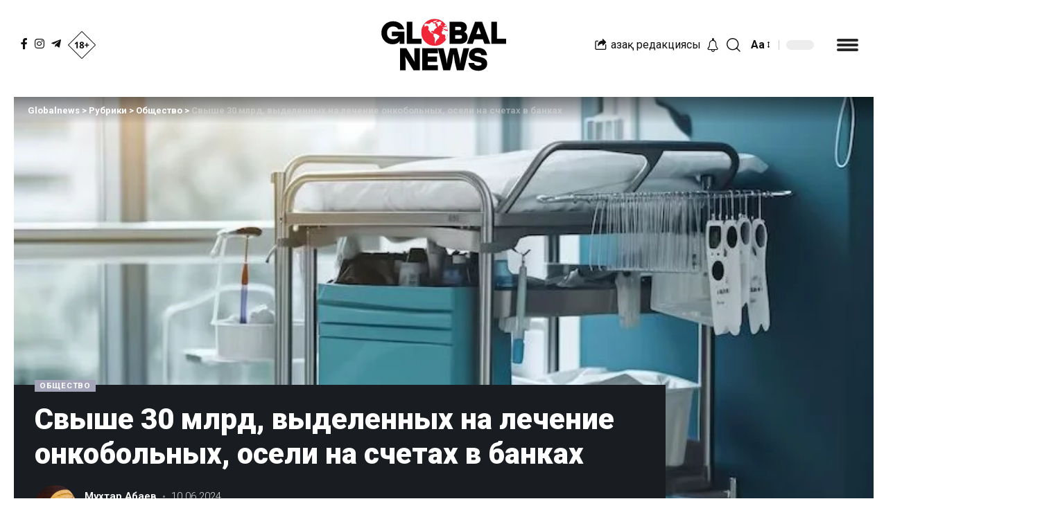

--- FILE ---
content_type: text/html; charset=UTF-8
request_url: https://globalnews.kz/svyshe-30-mlrd-vydelennyh-na-lechenie-onkobolnyh-oseli-na-schetah-v-bankah/
body_size: 26333
content:
<!DOCTYPE html>
<html lang="ru-RU" prefix="og: https://ogp.me/ns#">
<head>
<!-- Global site tag (gtag.js) - Google Analytics -->
<script async src="https://www.googletagmanager.com/gtag/js?id=G-Q9XXBDKEM2"></script>
<script>
  window.dataLayer = window.dataLayer || [];
  function gtag(){dataLayer.push(arguments);}
  gtag('js', new Date());

  gtag('config', 'G-Q9XXBDKEM2');
</script>
<script src="https://smi24.kz/js/widget.js?id=a2873a8319881d60202e" async=""></script>
    <meta charset="UTF-8">
    <meta http-equiv="X-UA-Compatible" content="IE=edge">
    <meta name="viewport" content="width=device-width, initial-scale=1">
    <link rel="profile" href="https://gmpg.org/xfn/11">
	
<!-- Search Engine Optimization by Rank Math PRO - https://rankmath.com/ -->
<title>Свыше 30 млрд, выделенных на лечение онкобольных, осели на счетах в банках</title>
<meta name="description" content="Как ранее сообщалось, Министерство здравоохранения снизило тарифы на медицинские услуги онкологической службы на 20% с 1 мая 2024 года в связи с выявленным"/>
<meta name="robots" content="follow, index, max-snippet:-1, max-video-preview:-1, max-image-preview:large"/>
<link rel="preconnect" href="https://fonts.gstatic.com" crossorigin><link rel="preload" as="style" onload="this.onload=null;this.rel='stylesheet'" id="rb-preload-gfonts" href="https://fonts.googleapis.com/css?family=Roboto%3A400%2C500%2C700%2C900%2C100italic%2C300italic%2C400italic%2C500italic%2C700italic%2C900italic%2C%2C300%7CMontserrat%3A100%2C100italic%2C200%2C200italic%2C300%2C300italic%2C400%2C400italic%2C500%2C500italic%2C600%2C600italic%2C700%2C700italic%2C800%2C800italic%2C900%2C900italic&amp;display=swap" crossorigin><noscript><link rel="stylesheet" href="https://fonts.googleapis.com/css?family=Roboto%3A400%2C500%2C700%2C900%2C100italic%2C300italic%2C400italic%2C500italic%2C700italic%2C900italic%2C%2C300%7CMontserrat%3A100%2C100italic%2C200%2C200italic%2C300%2C300italic%2C400%2C400italic%2C500%2C500italic%2C600%2C600italic%2C700%2C700italic%2C800%2C800italic%2C900%2C900italic&amp;display=swap"></noscript><link rel="canonical" href="https://globalnews.kz/svyshe-30-mlrd-vydelennyh-na-lechenie-onkobolnyh-oseli-na-schetah-v-bankah/" />
<meta property="og:locale" content="ru_RU" />
<meta property="og:type" content="article" />
<meta property="og:title" content="Свыше 30 млрд, выделенных на лечение онкобольных, осели на счетах в банках" />
<meta property="og:description" content="Как ранее сообщалось, Министерство здравоохранения снизило тарифы на медицинские услуги онкологической службы на 20% с 1 мая 2024 года в связи с выявленным" />
<meta property="og:url" content="https://globalnews.kz/svyshe-30-mlrd-vydelennyh-na-lechenie-onkobolnyh-oseli-na-schetah-v-bankah/" />
<meta property="og:site_name" content="Globalnews" />
<meta property="article:tag" content="Главное" />
<meta property="article:section" content="Общество" />
<meta property="og:updated_time" content="2024-06-10T11:40:10+05:00" />
<meta property="og:image" content="https://globalnews.kz/wp-content/uploads/2023/09/bolnica-medicina.webp" />
<meta property="og:image:secure_url" content="https://globalnews.kz/wp-content/uploads/2023/09/bolnica-medicina.webp" />
<meta property="og:image:width" content="731" />
<meta property="og:image:height" content="482" />
<meta property="og:image:alt" content="Свыше 30 млрд, выделенных на лечение онкобольных, осели на счетах в банках" />
<meta property="og:image:type" content="image/webp" />
<meta property="article:published_time" content="2024-06-10T11:40:07+05:00" />
<meta property="article:modified_time" content="2024-06-10T11:40:10+05:00" />
<meta name="twitter:card" content="summary_large_image" />
<meta name="twitter:title" content="Свыше 30 млрд, выделенных на лечение онкобольных, осели на счетах в банках" />
<meta name="twitter:description" content="Как ранее сообщалось, Министерство здравоохранения снизило тарифы на медицинские услуги онкологической службы на 20% с 1 мая 2024 года в связи с выявленным" />
<meta name="twitter:image" content="https://globalnews.kz/wp-content/uploads/2023/09/bolnica-medicina.webp" />
<script type="application/ld+json" class="rank-math-schema-pro">{"@context":"https://schema.org","@graph":[{"@type":"Organization","@id":"https://globalnews.kz/#organization","name":"Globalnews","logo":{"@type":"ImageObject","@id":"https://globalnews.kz/#logo","url":"https://globalnews.kz/wp-content/uploads/2023/08/icon-logo.png","contentUrl":"https://globalnews.kz/wp-content/uploads/2023/08/icon-logo.png","caption":"Globalnews","inLanguage":"ru-RU","width":"192","height":"192"}},{"@type":"WebSite","@id":"https://globalnews.kz/#website","url":"https://globalnews.kz","name":"Globalnews","alternateName":"\u041d\u043e\u0432\u043e\u0441\u0442\u0438 \u041a\u0430\u0437\u0430\u0445\u0441\u0442\u0430\u043d\u0430","publisher":{"@id":"https://globalnews.kz/#organization"},"inLanguage":"ru-RU"},{"@type":"ImageObject","@id":"https://globalnews.kz/wp-content/uploads/2023/09/bolnica-medicina.webp","url":"https://globalnews.kz/wp-content/uploads/2023/09/bolnica-medicina.webp","width":"731","height":"482","inLanguage":"ru-RU"},{"@type":"WebPage","@id":"https://globalnews.kz/svyshe-30-mlrd-vydelennyh-na-lechenie-onkobolnyh-oseli-na-schetah-v-bankah/#webpage","url":"https://globalnews.kz/svyshe-30-mlrd-vydelennyh-na-lechenie-onkobolnyh-oseli-na-schetah-v-bankah/","name":"\u0421\u0432\u044b\u0448\u0435 30 \u043c\u043b\u0440\u0434, \u0432\u044b\u0434\u0435\u043b\u0435\u043d\u043d\u044b\u0445 \u043d\u0430 \u043b\u0435\u0447\u0435\u043d\u0438\u0435 \u043e\u043d\u043a\u043e\u0431\u043e\u043b\u044c\u043d\u044b\u0445, \u043e\u0441\u0435\u043b\u0438 \u043d\u0430 \u0441\u0447\u0435\u0442\u0430\u0445 \u0432 \u0431\u0430\u043d\u043a\u0430\u0445","datePublished":"2024-06-10T11:40:07+05:00","dateModified":"2024-06-10T11:40:10+05:00","isPartOf":{"@id":"https://globalnews.kz/#website"},"primaryImageOfPage":{"@id":"https://globalnews.kz/wp-content/uploads/2023/09/bolnica-medicina.webp"},"inLanguage":"ru-RU"},{"@type":"Person","@id":"https://globalnews.kz/author/mukhtar/","name":"\u041c\u0443\u0445\u0442\u0430\u0440 \u0410\u0431\u0430\u0435\u0432","url":"https://globalnews.kz/author/mukhtar/","image":{"@type":"ImageObject","@id":"https://globalnews.kz/wp-content/uploads/2022/07/fildsovskaya-premiya-150x150.jpg","url":"https://globalnews.kz/wp-content/uploads/2022/07/fildsovskaya-premiya-150x150.jpg","caption":"\u041c\u0443\u0445\u0442\u0430\u0440 \u0410\u0431\u0430\u0435\u0432","inLanguage":"ru-RU"},"worksFor":{"@id":"https://globalnews.kz/#organization"}},{"@type":"NewsArticle","headline":"\u0421\u0432\u044b\u0448\u0435 30 \u043c\u043b\u0440\u0434, \u0432\u044b\u0434\u0435\u043b\u0435\u043d\u043d\u044b\u0445 \u043d\u0430 \u043b\u0435\u0447\u0435\u043d\u0438\u0435 \u043e\u043d\u043a\u043e\u0431\u043e\u043b\u044c\u043d\u044b\u0445, \u043e\u0441\u0435\u043b\u0438 \u043d\u0430 \u0441\u0447\u0435\u0442\u0430\u0445 \u0432 \u0431\u0430\u043d\u043a\u0430\u0445","datePublished":"2024-06-10T11:40:07+05:00","dateModified":"2024-06-10T11:40:10+05:00","articleSection":"\u041e\u0431\u0449\u0435\u0441\u0442\u0432\u043e","author":{"@id":"https://globalnews.kz/author/mukhtar/","name":"\u041c\u0443\u0445\u0442\u0430\u0440 \u0410\u0431\u0430\u0435\u0432"},"publisher":{"@id":"https://globalnews.kz/#organization"},"description":"\u041a\u0430\u043a \u0440\u0430\u043d\u0435\u0435 \u0441\u043e\u043e\u0431\u0449\u0430\u043b\u043e\u0441\u044c, \u041c\u0438\u043d\u0438\u0441\u0442\u0435\u0440\u0441\u0442\u0432\u043e \u0437\u0434\u0440\u0430\u0432\u043e\u043e\u0445\u0440\u0430\u043d\u0435\u043d\u0438\u044f \u0441\u043d\u0438\u0437\u0438\u043b\u043e \u0442\u0430\u0440\u0438\u0444\u044b \u043d\u0430 \u043c\u0435\u0434\u0438\u0446\u0438\u043d\u0441\u043a\u0438\u0435 \u0443\u0441\u043b\u0443\u0433\u0438 \u043e\u043d\u043a\u043e\u043b\u043e\u0433\u0438\u0447\u0435\u0441\u043a\u043e\u0439 \u0441\u043b\u0443\u0436\u0431\u044b \u043d\u0430 20% \u0441 1 \u043c\u0430\u044f 2024 \u0433\u043e\u0434\u0430 \u0432 \u0441\u0432\u044f\u0437\u0438 \u0441 \u0432\u044b\u044f\u0432\u043b\u0435\u043d\u043d\u044b\u043c","copyrightYear":"2024","copyrightHolder":{"@id":"https://globalnews.kz/#organization"},"name":"\u0421\u0432\u044b\u0448\u0435 30 \u043c\u043b\u0440\u0434, \u0432\u044b\u0434\u0435\u043b\u0435\u043d\u043d\u044b\u0445 \u043d\u0430 \u043b\u0435\u0447\u0435\u043d\u0438\u0435 \u043e\u043d\u043a\u043e\u0431\u043e\u043b\u044c\u043d\u044b\u0445, \u043e\u0441\u0435\u043b\u0438 \u043d\u0430 \u0441\u0447\u0435\u0442\u0430\u0445 \u0432 \u0431\u0430\u043d\u043a\u0430\u0445","@id":"https://globalnews.kz/svyshe-30-mlrd-vydelennyh-na-lechenie-onkobolnyh-oseli-na-schetah-v-bankah/#richSnippet","isPartOf":{"@id":"https://globalnews.kz/svyshe-30-mlrd-vydelennyh-na-lechenie-onkobolnyh-oseli-na-schetah-v-bankah/#webpage"},"image":{"@id":"https://globalnews.kz/wp-content/uploads/2023/09/bolnica-medicina.webp"},"inLanguage":"ru-RU","mainEntityOfPage":{"@id":"https://globalnews.kz/svyshe-30-mlrd-vydelennyh-na-lechenie-onkobolnyh-oseli-na-schetah-v-bankah/#webpage"}}]}</script>
<!-- /Rank Math WordPress SEO plugin -->

<link rel="amphtml" href="https://globalnews.kz/svyshe-30-mlrd-vydelennyh-na-lechenie-onkobolnyh-oseli-na-schetah-v-bankah/amp/" /><meta name="generator" content="AMP for WP 1.0.77.47"/><link rel="alternate" type="application/rss+xml" title="Globalnews &raquo; Лента" href="https://globalnews.kz/feed/" />
<link rel="alternate" type="application/rss+xml" title="Globalnews &raquo; Лента комментариев" href="https://globalnews.kz/comments/feed/" />
<link rel="alternate" type="application/rss+xml" title="Globalnews &raquo; Лента комментариев к &laquo;Свыше 30 млрд, выделенных на лечение онкобольных, осели на счетах в банках&raquo;" href="https://globalnews.kz/svyshe-30-mlrd-vydelennyh-na-lechenie-onkobolnyh-oseli-na-schetah-v-bankah/feed/" />
			<link rel="pingback" href="https://globalnews.kz/xmlrpc.php"/>
		<script>
window._wpemojiSettings = {"baseUrl":"https:\/\/s.w.org\/images\/core\/emoji\/14.0.0\/72x72\/","ext":".png","svgUrl":"https:\/\/s.w.org\/images\/core\/emoji\/14.0.0\/svg\/","svgExt":".svg","source":{"concatemoji":"https:\/\/globalnews.kz\/wp-includes\/js\/wp-emoji-release.min.js?ver=6.1.1"}};
/*! This file is auto-generated */
!function(e,a,t){var n,r,o,i=a.createElement("canvas"),p=i.getContext&&i.getContext("2d");function s(e,t){var a=String.fromCharCode,e=(p.clearRect(0,0,i.width,i.height),p.fillText(a.apply(this,e),0,0),i.toDataURL());return p.clearRect(0,0,i.width,i.height),p.fillText(a.apply(this,t),0,0),e===i.toDataURL()}function c(e){var t=a.createElement("script");t.src=e,t.defer=t.type="text/javascript",a.getElementsByTagName("head")[0].appendChild(t)}for(o=Array("flag","emoji"),t.supports={everything:!0,everythingExceptFlag:!0},r=0;r<o.length;r++)t.supports[o[r]]=function(e){if(p&&p.fillText)switch(p.textBaseline="top",p.font="600 32px Arial",e){case"flag":return s([127987,65039,8205,9895,65039],[127987,65039,8203,9895,65039])?!1:!s([55356,56826,55356,56819],[55356,56826,8203,55356,56819])&&!s([55356,57332,56128,56423,56128,56418,56128,56421,56128,56430,56128,56423,56128,56447],[55356,57332,8203,56128,56423,8203,56128,56418,8203,56128,56421,8203,56128,56430,8203,56128,56423,8203,56128,56447]);case"emoji":return!s([129777,127995,8205,129778,127999],[129777,127995,8203,129778,127999])}return!1}(o[r]),t.supports.everything=t.supports.everything&&t.supports[o[r]],"flag"!==o[r]&&(t.supports.everythingExceptFlag=t.supports.everythingExceptFlag&&t.supports[o[r]]);t.supports.everythingExceptFlag=t.supports.everythingExceptFlag&&!t.supports.flag,t.DOMReady=!1,t.readyCallback=function(){t.DOMReady=!0},t.supports.everything||(n=function(){t.readyCallback()},a.addEventListener?(a.addEventListener("DOMContentLoaded",n,!1),e.addEventListener("load",n,!1)):(e.attachEvent("onload",n),a.attachEvent("onreadystatechange",function(){"complete"===a.readyState&&t.readyCallback()})),(e=t.source||{}).concatemoji?c(e.concatemoji):e.wpemoji&&e.twemoji&&(c(e.twemoji),c(e.wpemoji)))}(window,document,window._wpemojiSettings);
</script>
<style>
img.wp-smiley,
img.emoji {
	display: inline !important;
	border: none !important;
	box-shadow: none !important;
	height: 1em !important;
	width: 1em !important;
	margin: 0 0.07em !important;
	vertical-align: -0.1em !important;
	background: none !important;
	padding: 0 !important;
}
</style>
	<link rel='stylesheet' id='wp-block-library-css' href='https://globalnews.kz/wp-includes/css/dist/block-library/style.min.css?ver=6.1.1' media='all' />
<link rel='stylesheet' id='classic-theme-styles-css' href='https://globalnews.kz/wp-includes/css/classic-themes.min.css?ver=1' media='all' />
<style id='global-styles-inline-css'>
body{--wp--preset--color--black: #000000;--wp--preset--color--cyan-bluish-gray: #abb8c3;--wp--preset--color--white: #ffffff;--wp--preset--color--pale-pink: #f78da7;--wp--preset--color--vivid-red: #cf2e2e;--wp--preset--color--luminous-vivid-orange: #ff6900;--wp--preset--color--luminous-vivid-amber: #fcb900;--wp--preset--color--light-green-cyan: #7bdcb5;--wp--preset--color--vivid-green-cyan: #00d084;--wp--preset--color--pale-cyan-blue: #8ed1fc;--wp--preset--color--vivid-cyan-blue: #0693e3;--wp--preset--color--vivid-purple: #9b51e0;--wp--preset--gradient--vivid-cyan-blue-to-vivid-purple: linear-gradient(135deg,rgba(6,147,227,1) 0%,rgb(155,81,224) 100%);--wp--preset--gradient--light-green-cyan-to-vivid-green-cyan: linear-gradient(135deg,rgb(122,220,180) 0%,rgb(0,208,130) 100%);--wp--preset--gradient--luminous-vivid-amber-to-luminous-vivid-orange: linear-gradient(135deg,rgba(252,185,0,1) 0%,rgba(255,105,0,1) 100%);--wp--preset--gradient--luminous-vivid-orange-to-vivid-red: linear-gradient(135deg,rgba(255,105,0,1) 0%,rgb(207,46,46) 100%);--wp--preset--gradient--very-light-gray-to-cyan-bluish-gray: linear-gradient(135deg,rgb(238,238,238) 0%,rgb(169,184,195) 100%);--wp--preset--gradient--cool-to-warm-spectrum: linear-gradient(135deg,rgb(74,234,220) 0%,rgb(151,120,209) 20%,rgb(207,42,186) 40%,rgb(238,44,130) 60%,rgb(251,105,98) 80%,rgb(254,248,76) 100%);--wp--preset--gradient--blush-light-purple: linear-gradient(135deg,rgb(255,206,236) 0%,rgb(152,150,240) 100%);--wp--preset--gradient--blush-bordeaux: linear-gradient(135deg,rgb(254,205,165) 0%,rgb(254,45,45) 50%,rgb(107,0,62) 100%);--wp--preset--gradient--luminous-dusk: linear-gradient(135deg,rgb(255,203,112) 0%,rgb(199,81,192) 50%,rgb(65,88,208) 100%);--wp--preset--gradient--pale-ocean: linear-gradient(135deg,rgb(255,245,203) 0%,rgb(182,227,212) 50%,rgb(51,167,181) 100%);--wp--preset--gradient--electric-grass: linear-gradient(135deg,rgb(202,248,128) 0%,rgb(113,206,126) 100%);--wp--preset--gradient--midnight: linear-gradient(135deg,rgb(2,3,129) 0%,rgb(40,116,252) 100%);--wp--preset--duotone--dark-grayscale: url('#wp-duotone-dark-grayscale');--wp--preset--duotone--grayscale: url('#wp-duotone-grayscale');--wp--preset--duotone--purple-yellow: url('#wp-duotone-purple-yellow');--wp--preset--duotone--blue-red: url('#wp-duotone-blue-red');--wp--preset--duotone--midnight: url('#wp-duotone-midnight');--wp--preset--duotone--magenta-yellow: url('#wp-duotone-magenta-yellow');--wp--preset--duotone--purple-green: url('#wp-duotone-purple-green');--wp--preset--duotone--blue-orange: url('#wp-duotone-blue-orange');--wp--preset--font-size--small: 13px;--wp--preset--font-size--medium: 20px;--wp--preset--font-size--large: 36px;--wp--preset--font-size--x-large: 42px;--wp--preset--spacing--20: 0.44rem;--wp--preset--spacing--30: 0.67rem;--wp--preset--spacing--40: 1rem;--wp--preset--spacing--50: 1.5rem;--wp--preset--spacing--60: 2.25rem;--wp--preset--spacing--70: 3.38rem;--wp--preset--spacing--80: 5.06rem;}:where(.is-layout-flex){gap: 0.5em;}body .is-layout-flow > .alignleft{float: left;margin-inline-start: 0;margin-inline-end: 2em;}body .is-layout-flow > .alignright{float: right;margin-inline-start: 2em;margin-inline-end: 0;}body .is-layout-flow > .aligncenter{margin-left: auto !important;margin-right: auto !important;}body .is-layout-constrained > .alignleft{float: left;margin-inline-start: 0;margin-inline-end: 2em;}body .is-layout-constrained > .alignright{float: right;margin-inline-start: 2em;margin-inline-end: 0;}body .is-layout-constrained > .aligncenter{margin-left: auto !important;margin-right: auto !important;}body .is-layout-constrained > :where(:not(.alignleft):not(.alignright):not(.alignfull)){max-width: var(--wp--style--global--content-size);margin-left: auto !important;margin-right: auto !important;}body .is-layout-constrained > .alignwide{max-width: var(--wp--style--global--wide-size);}body .is-layout-flex{display: flex;}body .is-layout-flex{flex-wrap: wrap;align-items: center;}body .is-layout-flex > *{margin: 0;}:where(.wp-block-columns.is-layout-flex){gap: 2em;}.has-black-color{color: var(--wp--preset--color--black) !important;}.has-cyan-bluish-gray-color{color: var(--wp--preset--color--cyan-bluish-gray) !important;}.has-white-color{color: var(--wp--preset--color--white) !important;}.has-pale-pink-color{color: var(--wp--preset--color--pale-pink) !important;}.has-vivid-red-color{color: var(--wp--preset--color--vivid-red) !important;}.has-luminous-vivid-orange-color{color: var(--wp--preset--color--luminous-vivid-orange) !important;}.has-luminous-vivid-amber-color{color: var(--wp--preset--color--luminous-vivid-amber) !important;}.has-light-green-cyan-color{color: var(--wp--preset--color--light-green-cyan) !important;}.has-vivid-green-cyan-color{color: var(--wp--preset--color--vivid-green-cyan) !important;}.has-pale-cyan-blue-color{color: var(--wp--preset--color--pale-cyan-blue) !important;}.has-vivid-cyan-blue-color{color: var(--wp--preset--color--vivid-cyan-blue) !important;}.has-vivid-purple-color{color: var(--wp--preset--color--vivid-purple) !important;}.has-black-background-color{background-color: var(--wp--preset--color--black) !important;}.has-cyan-bluish-gray-background-color{background-color: var(--wp--preset--color--cyan-bluish-gray) !important;}.has-white-background-color{background-color: var(--wp--preset--color--white) !important;}.has-pale-pink-background-color{background-color: var(--wp--preset--color--pale-pink) !important;}.has-vivid-red-background-color{background-color: var(--wp--preset--color--vivid-red) !important;}.has-luminous-vivid-orange-background-color{background-color: var(--wp--preset--color--luminous-vivid-orange) !important;}.has-luminous-vivid-amber-background-color{background-color: var(--wp--preset--color--luminous-vivid-amber) !important;}.has-light-green-cyan-background-color{background-color: var(--wp--preset--color--light-green-cyan) !important;}.has-vivid-green-cyan-background-color{background-color: var(--wp--preset--color--vivid-green-cyan) !important;}.has-pale-cyan-blue-background-color{background-color: var(--wp--preset--color--pale-cyan-blue) !important;}.has-vivid-cyan-blue-background-color{background-color: var(--wp--preset--color--vivid-cyan-blue) !important;}.has-vivid-purple-background-color{background-color: var(--wp--preset--color--vivid-purple) !important;}.has-black-border-color{border-color: var(--wp--preset--color--black) !important;}.has-cyan-bluish-gray-border-color{border-color: var(--wp--preset--color--cyan-bluish-gray) !important;}.has-white-border-color{border-color: var(--wp--preset--color--white) !important;}.has-pale-pink-border-color{border-color: var(--wp--preset--color--pale-pink) !important;}.has-vivid-red-border-color{border-color: var(--wp--preset--color--vivid-red) !important;}.has-luminous-vivid-orange-border-color{border-color: var(--wp--preset--color--luminous-vivid-orange) !important;}.has-luminous-vivid-amber-border-color{border-color: var(--wp--preset--color--luminous-vivid-amber) !important;}.has-light-green-cyan-border-color{border-color: var(--wp--preset--color--light-green-cyan) !important;}.has-vivid-green-cyan-border-color{border-color: var(--wp--preset--color--vivid-green-cyan) !important;}.has-pale-cyan-blue-border-color{border-color: var(--wp--preset--color--pale-cyan-blue) !important;}.has-vivid-cyan-blue-border-color{border-color: var(--wp--preset--color--vivid-cyan-blue) !important;}.has-vivid-purple-border-color{border-color: var(--wp--preset--color--vivid-purple) !important;}.has-vivid-cyan-blue-to-vivid-purple-gradient-background{background: var(--wp--preset--gradient--vivid-cyan-blue-to-vivid-purple) !important;}.has-light-green-cyan-to-vivid-green-cyan-gradient-background{background: var(--wp--preset--gradient--light-green-cyan-to-vivid-green-cyan) !important;}.has-luminous-vivid-amber-to-luminous-vivid-orange-gradient-background{background: var(--wp--preset--gradient--luminous-vivid-amber-to-luminous-vivid-orange) !important;}.has-luminous-vivid-orange-to-vivid-red-gradient-background{background: var(--wp--preset--gradient--luminous-vivid-orange-to-vivid-red) !important;}.has-very-light-gray-to-cyan-bluish-gray-gradient-background{background: var(--wp--preset--gradient--very-light-gray-to-cyan-bluish-gray) !important;}.has-cool-to-warm-spectrum-gradient-background{background: var(--wp--preset--gradient--cool-to-warm-spectrum) !important;}.has-blush-light-purple-gradient-background{background: var(--wp--preset--gradient--blush-light-purple) !important;}.has-blush-bordeaux-gradient-background{background: var(--wp--preset--gradient--blush-bordeaux) !important;}.has-luminous-dusk-gradient-background{background: var(--wp--preset--gradient--luminous-dusk) !important;}.has-pale-ocean-gradient-background{background: var(--wp--preset--gradient--pale-ocean) !important;}.has-electric-grass-gradient-background{background: var(--wp--preset--gradient--electric-grass) !important;}.has-midnight-gradient-background{background: var(--wp--preset--gradient--midnight) !important;}.has-small-font-size{font-size: var(--wp--preset--font-size--small) !important;}.has-medium-font-size{font-size: var(--wp--preset--font-size--medium) !important;}.has-large-font-size{font-size: var(--wp--preset--font-size--large) !important;}.has-x-large-font-size{font-size: var(--wp--preset--font-size--x-large) !important;}
.wp-block-navigation a:where(:not(.wp-element-button)){color: inherit;}
:where(.wp-block-columns.is-layout-flex){gap: 2em;}
.wp-block-pullquote{font-size: 1.5em;line-height: 1.6;}
</style>
<link rel='stylesheet' id='wp-user-profile-avatar-frontend-css' href='https://globalnews.kz/wp-content/plugins/wp-user-profile-avatar/assets/css/frontend.min.css?ver=6.1.1' media='all' />
<link rel='stylesheet' id='elementor-frontend-css' href='https://globalnews.kz/wp-content/plugins/elementor/assets/css/frontend-lite.min.css?ver=3.6.6' media='all' />
<link rel='stylesheet' id='elementor-post-1714-css' href='https://globalnews.kz/wp-content/uploads/elementor/css/post-1714.css?ver=1695988052' media='all' />

<link rel='stylesheet' id='foxiz-main-css' href='https://globalnews.kz/wp-content/themes/foxiz/assets/css/main.css?ver=1.1.5' media='all' />
<link rel='stylesheet' id='foxiz-print-css' href='https://globalnews.kz/wp-content/themes/foxiz/assets/css/print.css?ver=1.1.5' media='all' />
<link rel='stylesheet' id='foxiz-style-css' href='https://globalnews.kz/wp-content/themes/foxiz/style.css?ver=1.1.5' media='all' />
<link rel='stylesheet' id='foxiz-dynamic-css-css' href='https://globalnews.kz/wp-content/themes/foxiz/assets/css/dynamic.css?ver=1747637343' media='all' />

<script src='https://globalnews.kz/wp-includes/js/jquery/jquery.min.js?ver=3.6.1' id='jquery-core-js'></script>
<link rel="https://api.w.org/" href="https://globalnews.kz/wp-json/" /><link rel="alternate" type="application/json" href="https://globalnews.kz/wp-json/wp/v2/posts/130318" /><link rel="alternate" type="application/json+oembed" href="https://globalnews.kz/wp-json/oembed/1.0/embed?url=https%3A%2F%2Fglobalnews.kz%2Fsvyshe-30-mlrd-vydelennyh-na-lechenie-onkobolnyh-oseli-na-schetah-v-bankah%2F" />
<link rel="alternate" type="text/xml+oembed" href="https://globalnews.kz/wp-json/oembed/1.0/embed?url=https%3A%2F%2Fglobalnews.kz%2Fsvyshe-30-mlrd-vydelennyh-na-lechenie-onkobolnyh-oseli-na-schetah-v-bankah%2F&#038;format=xml" />
<script>window.yaContextCb = window.yaContextCb || []</script>
<script src="https://yandex.ru/ads/system/context.js" async></script><script type="application/ld+json">{"@context":"https://schema.org","@type":"WebSite","@id":"https://globalnews.kz/#website","url":"https://globalnews.kz/","name":"Globalnews","potentialAction":{"@type":"SearchAction","target":"https://globalnews.kz/?s={search_term_string}","query-input":"required name=search_term_string"}}</script>
<noscript><style>.lazyload[data-src]{display:none !important;}</style></noscript><style>.lazyload{background-image:none !important;}.lazyload:before{background-image:none !important;}</style><link rel="icon" href="https://globalnews.kz/wp-content/uploads/2022/05/cropped-fav_icon-32x32.png" sizes="32x32" />
<link rel="icon" href="https://globalnews.kz/wp-content/uploads/2022/05/cropped-fav_icon-192x192.png" sizes="192x192" />
<link rel="apple-touch-icon" href="https://globalnews.kz/wp-content/uploads/2022/05/cropped-fav_icon-180x180.png" />
<meta name="msapplication-TileImage" content="https://globalnews.kz/wp-content/uploads/2022/05/cropped-fav_icon-270x270.png" />
		<style id="wp-custom-css">
			.dots-icon > span {
    display: block;
    width: 31px;
    height: 4px;
    border-radius: 21px;
    background-color: currentColor;
}
.more-section-outer .more-trigger {
    padding: 0 12px 0 33px;
}
.mega-sidebars {
    display: grid;
    margin-right: -20px;
    margin-left: -20px;
    grid-template-columns: 1fr;
}
.tag_home {
    background: #ececec;
    color: #2e2e2e;
    font-weight: 400;
    font-size: 15px;
    padding: 2px 11px 2px 12px;
    display: initial;
    margin-right: 8px;
    /* white-space: pre; */
    margin-bottom: 9px;
    border-radius: 22px;
}
.alltags {
    display: flex;
    flex-direction: row;
    justify-content: flex-start;
    align-content: center;
    align-items: center;
    flex-wrap: wrap;
}
.tag_home {
	  white-space: pre;
}
.post-carousel a.p-url {
    overflow: hidden;
    display: -webkit-box;
    -webkit-line-clamp: 3;
    -webkit-box-orient: vertical;
    line-height: 1.3em;
    height: 3.9em;
}
a {-webkit-tap-highlight-color: transparent;}
form.mailpoet_form.mailpoet_form_form.mailpoet_form_shortcode {
    display: flex;
}
#mailpoet_form_1 form.mailpoet_form {
    padding:0px;
}
.st-tag-cloud {
    display: flex;
    flex-wrap: wrap;
}
.rbtoc a:before {
    font-size: var(--em-mini);
    display: inline-flex;
    flex-grow: 0;
    margin-right: 5px;
    padding: 0 6px;
    -webkit-transition: var(--effect);
    transition: var(--effect);
    color: var(--absolute-white);
    border-radius: var(--round-3);
    background-color: var(--dark-accent);
    position: relative;
    top: -2px;
}
.p-highlight .p-gradient {
    background: linear-gradient(to top, var(--dark-accent) 0, var(--dark-accent-90) calc(100% - 150px), var(--dark-accent-0) 100%);
}
.logo-sec-left > *:not(:last-child):before {
    border-right: none;
}
a.lang {
    margin-right: 20px;
}
a.lang:hover {
    color:red;
}
i.rbi-share {
    margin-right: 7px;
}
.single-post a.lang {
    margin-right: 2px;
}		</style>
		    <meta name="mailru-domain" content="H3BLPgrLCkTq8jCX" />
	<!-- Подвстверждение домена на Facebook -->
	<meta name="facebook-domain-verification" content="nwfzah19377zt9epqwcjn40dlvnf1f" />
</head>
<body class="post-template-default single single-post postid-130318 single-format-standard wp-embed-responsive elementor-default elementor-kit-6 menu-ani-1 hover-ani-1 is-hd-5 is-standard-4 is-backtop is-mstick is-smart-sticky yes-tstick top-spacing sync-bookmarks">
<script data-cfasync="false">var ewww_webp_supported=false;</script>

	
	<svg xmlns="http://www.w3.org/2000/svg" viewBox="0 0 0 0" width="0" height="0" focusable="false" role="none" style="visibility: hidden; position: absolute; left: -9999px; overflow: hidden;" ><defs><filter id="wp-duotone-dark-grayscale"><feColorMatrix color-interpolation-filters="sRGB" type="matrix" values=" .299 .587 .114 0 0 .299 .587 .114 0 0 .299 .587 .114 0 0 .299 .587 .114 0 0 " /><feComponentTransfer color-interpolation-filters="sRGB" ><feFuncR type="table" tableValues="0 0.49803921568627" /><feFuncG type="table" tableValues="0 0.49803921568627" /><feFuncB type="table" tableValues="0 0.49803921568627" /><feFuncA type="table" tableValues="1 1" /></feComponentTransfer><feComposite in2="SourceGraphic" operator="in" /></filter></defs></svg><svg xmlns="http://www.w3.org/2000/svg" viewBox="0 0 0 0" width="0" height="0" focusable="false" role="none" style="visibility: hidden; position: absolute; left: -9999px; overflow: hidden;" ><defs><filter id="wp-duotone-grayscale"><feColorMatrix color-interpolation-filters="sRGB" type="matrix" values=" .299 .587 .114 0 0 .299 .587 .114 0 0 .299 .587 .114 0 0 .299 .587 .114 0 0 " /><feComponentTransfer color-interpolation-filters="sRGB" ><feFuncR type="table" tableValues="0 1" /><feFuncG type="table" tableValues="0 1" /><feFuncB type="table" tableValues="0 1" /><feFuncA type="table" tableValues="1 1" /></feComponentTransfer><feComposite in2="SourceGraphic" operator="in" /></filter></defs></svg><svg xmlns="http://www.w3.org/2000/svg" viewBox="0 0 0 0" width="0" height="0" focusable="false" role="none" style="visibility: hidden; position: absolute; left: -9999px; overflow: hidden;" ><defs><filter id="wp-duotone-purple-yellow"><feColorMatrix color-interpolation-filters="sRGB" type="matrix" values=" .299 .587 .114 0 0 .299 .587 .114 0 0 .299 .587 .114 0 0 .299 .587 .114 0 0 " /><feComponentTransfer color-interpolation-filters="sRGB" ><feFuncR type="table" tableValues="0.54901960784314 0.98823529411765" /><feFuncG type="table" tableValues="0 1" /><feFuncB type="table" tableValues="0.71764705882353 0.25490196078431" /><feFuncA type="table" tableValues="1 1" /></feComponentTransfer><feComposite in2="SourceGraphic" operator="in" /></filter></defs></svg><svg xmlns="http://www.w3.org/2000/svg" viewBox="0 0 0 0" width="0" height="0" focusable="false" role="none" style="visibility: hidden; position: absolute; left: -9999px; overflow: hidden;" ><defs><filter id="wp-duotone-blue-red"><feColorMatrix color-interpolation-filters="sRGB" type="matrix" values=" .299 .587 .114 0 0 .299 .587 .114 0 0 .299 .587 .114 0 0 .299 .587 .114 0 0 " /><feComponentTransfer color-interpolation-filters="sRGB" ><feFuncR type="table" tableValues="0 1" /><feFuncG type="table" tableValues="0 0.27843137254902" /><feFuncB type="table" tableValues="0.5921568627451 0.27843137254902" /><feFuncA type="table" tableValues="1 1" /></feComponentTransfer><feComposite in2="SourceGraphic" operator="in" /></filter></defs></svg><svg xmlns="http://www.w3.org/2000/svg" viewBox="0 0 0 0" width="0" height="0" focusable="false" role="none" style="visibility: hidden; position: absolute; left: -9999px; overflow: hidden;" ><defs><filter id="wp-duotone-midnight"><feColorMatrix color-interpolation-filters="sRGB" type="matrix" values=" .299 .587 .114 0 0 .299 .587 .114 0 0 .299 .587 .114 0 0 .299 .587 .114 0 0 " /><feComponentTransfer color-interpolation-filters="sRGB" ><feFuncR type="table" tableValues="0 0" /><feFuncG type="table" tableValues="0 0.64705882352941" /><feFuncB type="table" tableValues="0 1" /><feFuncA type="table" tableValues="1 1" /></feComponentTransfer><feComposite in2="SourceGraphic" operator="in" /></filter></defs></svg><svg xmlns="http://www.w3.org/2000/svg" viewBox="0 0 0 0" width="0" height="0" focusable="false" role="none" style="visibility: hidden; position: absolute; left: -9999px; overflow: hidden;" ><defs><filter id="wp-duotone-magenta-yellow"><feColorMatrix color-interpolation-filters="sRGB" type="matrix" values=" .299 .587 .114 0 0 .299 .587 .114 0 0 .299 .587 .114 0 0 .299 .587 .114 0 0 " /><feComponentTransfer color-interpolation-filters="sRGB" ><feFuncR type="table" tableValues="0.78039215686275 1" /><feFuncG type="table" tableValues="0 0.94901960784314" /><feFuncB type="table" tableValues="0.35294117647059 0.47058823529412" /><feFuncA type="table" tableValues="1 1" /></feComponentTransfer><feComposite in2="SourceGraphic" operator="in" /></filter></defs></svg><svg xmlns="http://www.w3.org/2000/svg" viewBox="0 0 0 0" width="0" height="0" focusable="false" role="none" style="visibility: hidden; position: absolute; left: -9999px; overflow: hidden;" ><defs><filter id="wp-duotone-purple-green"><feColorMatrix color-interpolation-filters="sRGB" type="matrix" values=" .299 .587 .114 0 0 .299 .587 .114 0 0 .299 .587 .114 0 0 .299 .587 .114 0 0 " /><feComponentTransfer color-interpolation-filters="sRGB" ><feFuncR type="table" tableValues="0.65098039215686 0.40392156862745" /><feFuncG type="table" tableValues="0 1" /><feFuncB type="table" tableValues="0.44705882352941 0.4" /><feFuncA type="table" tableValues="1 1" /></feComponentTransfer><feComposite in2="SourceGraphic" operator="in" /></filter></defs></svg><svg xmlns="http://www.w3.org/2000/svg" viewBox="0 0 0 0" width="0" height="0" focusable="false" role="none" style="visibility: hidden; position: absolute; left: -9999px; overflow: hidden;" ><defs><filter id="wp-duotone-blue-orange"><feColorMatrix color-interpolation-filters="sRGB" type="matrix" values=" .299 .587 .114 0 0 .299 .587 .114 0 0 .299 .587 .114 0 0 .299 .587 .114 0 0 " /><feComponentTransfer color-interpolation-filters="sRGB" ><feFuncR type="table" tableValues="0.098039215686275 1" /><feFuncG type="table" tableValues="0 0.66274509803922" /><feFuncB type="table" tableValues="0.84705882352941 0.41960784313725" /><feFuncA type="table" tableValues="1 1" /></feComponentTransfer><feComposite in2="SourceGraphic" operator="in" /></filter></defs></svg><div class="site-outer">
			<header id="site-header" class="header-wrap rb-section header-5 header-fw style-tb-shadow-border has-quick-menu">
			        <div class="reading-indicator"><span id="reading-progress"></span></div>
					<div class="logo-sec">
				<div class="logo-sec-inner rb-container edge-padding">
					<div class="logo-sec-left">
						            <div class="header-social-list wnav-holder"><a class="social-link-facebook" data-title="Facebook" href="https://www.facebook.com/profile.php?id=100092557675213" target="_blank" rel="noopener nofollow"><i class="rbi rbi-facebook"></i></a><a class="social-link-instagram" data-title="Instagram" href="https://www.instagram.com/gnewskz/" target="_blank" rel="noopener nofollow"><i class="rbi rbi-instagram"></i></a><a class="social-link-telegram" data-title="Telegram" href="https://t.me/globalnskz" target="_blank" rel="noopener nofollow"><i class="rbi rbi-telegram"></i></a></div>
			<!-- <div class="header-weather">[owm-weather id="76484"]</div> -->
								<img src="[data-uri]" width="40" data-src="https://globalnews.kz/wp-content/themes/foxiz/assets/images/18.png" decoding="async" class="lazyload"><noscript><img src="https://globalnews.kz/wp-content/themes/foxiz/assets/images/18.png" width="40" data-eio="l"></noscript>
						
						
						
						
					</div>
					<div class="logo-sec-center">        <div class="logo-wrap is-image-logo site-branding">
            <a href="https://globalnews.kz/" class="logo" title="Globalnews">
				<img src="[data-uri]" data-mode="default" data-src="https://globalnews.kz/wp-content/uploads/img/8d4fc84fd3bd9b18795fe8c4430e08db.svg" decoding="async" class="lazyload" /><noscript><img src="https://globalnews.kz/wp-content/uploads/img/8d4fc84fd3bd9b18795fe8c4430e08db.svg" data-mode="default" data-eio="l" /></noscript><img src="[data-uri]" data-mode="dark" data-src="https://globalnews.kz/wp-content/uploads/img/8d4fc84fd3bd9b18795fe8c4430e08db_dark.svg" decoding="async" class="lazyload" /><noscript><img src="https://globalnews.kz/wp-content/uploads/img/8d4fc84fd3bd9b18795fe8c4430e08db_dark.svg" data-mode="dark" data-eio="l" /></noscript>            </a>
        </div>
		</div>
					<div class="logo-sec-right">
						<div class="navbar-right"><a class="lang" href="https://kaz.globalnews.kz/"><i class="rbi-share"></i> Қазақ редакциясы</a>
							        <div class="wnav-holder header-dropdown-outer">
            <a href="#" class="dropdown-trigger notification-icon" data-notification="142369">
                <span class="notification-icon-inner" data-title="Уведомление"><i class="rbi rbi-notification wnav-icon"></i><span class="notification-info"></span></span>
            </a>
            <div class="header-dropdown notification-dropdown">
                <div class="notification-popup">
                    <div class="notification-header">
                        <span class="h4">Уведомление</span>
						                    </div>
                    <div class="notification-content">
                        <div class="scroll-holder">
							                            <div class="notification-latest">
                                <span class="h5 notification-content-title"><i class="rbi rbi-clock"></i>Последние новости</span>
								<div id="uid_notification" class="block-wrap block-small block-list block-list-small-2 short-pagination rb-columns rb-col-1"><div class="block-inner">		<div class="p-wrap post-142360 p-small p-list-small-2">
			<div class="feat-holder">
						<div class="p-featured ratio-v1">
					<a class="p-flink" href="https://globalnews.kz/aleksandr-bublik-vyshel-v-chetvertyj-krug-australian-open-video/" title="Александр Бублик вышел в четвертый круг Australian Open (видео)">
			<img width="150" height="150" src="[data-uri]" class="featured-img wp-post-image lazyload" alt="" decoding="async" loading="lazy" data-src="https://globalnews.kz/wp-content/uploads/2026/01/Bublik-150x150.jpg" /><noscript><img width="150" height="150" src="https://globalnews.kz/wp-content/uploads/2026/01/Bublik-150x150.jpg" class="featured-img wp-post-image" alt="" decoding="async" loading="lazy" data-eio="l" /></noscript>		</a>
				</div>
				</div>
			<div class="p-content">
				<h5 class="entry-title">		<a class="p-url" href="https://globalnews.kz/aleksandr-bublik-vyshel-v-chetvertyj-krug-australian-open-video/" rel="bookmark">Александр Бублик вышел в четвертый круг Australian Open (видео)</a></h5>			<div class="p-meta">
								<div class="meta-inner is-meta">
					<span class="meta-el meta-date">
					<abbr class="date published" title="2026-01-23T17:12:00+05:00">23.01.2026</abbr>
				</span>
						</div>
							</div>
					</div>
		</div>
				<div class="p-wrap post-142369 p-small p-list-small-2">
			<div class="feat-holder">
						<div class="p-featured ratio-v1">
					<a class="p-flink" href="https://globalnews.kz/v-kokshetau-zaderzhany-vymogateli-zamanivavshie-zhertv-na-svidaniya/" title="В Кокшетау задержаны вымогатели, заманивавшие жертв на «свидания»">
			<img width="150" height="150" src="[data-uri]" class="featured-img wp-post-image lazyload" alt="" decoding="async" loading="lazy" data-src="https://globalnews.kz/wp-content/uploads/2026/01/26B9C28D-D561-4D20-9106-07DB429A864E-150x150.jpeg" /><noscript><img width="150" height="150" src="https://globalnews.kz/wp-content/uploads/2026/01/26B9C28D-D561-4D20-9106-07DB429A864E-150x150.jpeg" class="featured-img wp-post-image" alt="" decoding="async" loading="lazy" data-eio="l" /></noscript>		</a>
				</div>
				</div>
			<div class="p-content">
				<h5 class="entry-title">		<a class="p-url" href="https://globalnews.kz/v-kokshetau-zaderzhany-vymogateli-zamanivavshie-zhertv-na-svidaniya/" rel="bookmark">В Кокшетау задержаны вымогатели, заманивавшие жертв на «свидания»</a></h5>			<div class="p-meta">
								<div class="meta-inner is-meta">
					<span class="meta-el meta-date">
					<abbr class="date published" title="2026-01-23T16:29:00+05:00">23.01.2026</abbr>
				</span>
						</div>
							</div>
					</div>
		</div>
				<div class="p-wrap post-142364 p-small p-list-small-2">
			<div class="feat-holder">
						<div class="p-featured ratio-v1">
					<a class="p-flink" href="https://globalnews.kz/prezident-vruchil-gosudarstvennyj-flag-znamenoscam-olimpijskoj-i-paralimpijskoj-komand-kazahstana/" title="Президент вручил Государственный флаг знаменосцам олимпийской и паралимпийской команд Казахстана">
			<img width="150" height="150" src="[data-uri]" class="featured-img wp-post-image lazyload" alt="" decoding="async" loading="lazy" data-src="https://globalnews.kz/wp-content/uploads/2026/01/1769169483_4-150x150.jpg" /><noscript><img width="150" height="150" src="https://globalnews.kz/wp-content/uploads/2026/01/1769169483_4-150x150.jpg" class="featured-img wp-post-image" alt="" decoding="async" loading="lazy" data-eio="l" /></noscript>		</a>
				</div>
				</div>
			<div class="p-content">
				<h5 class="entry-title">		<a class="p-url" href="https://globalnews.kz/prezident-vruchil-gosudarstvennyj-flag-znamenoscam-olimpijskoj-i-paralimpijskoj-komand-kazahstana/" rel="bookmark">Президент вручил Государственный флаг знаменосцам олимпийской и паралимпийской команд Казахстана</a></h5>			<div class="p-meta">
								<div class="meta-inner is-meta">
					<span class="meta-el meta-date">
					<abbr class="date published" title="2026-01-23T16:16:00+05:00">23.01.2026</abbr>
				</span>
						</div>
							</div>
					</div>
		</div>
				<div class="p-wrap post-142354 p-small p-list-small-2">
			<div class="feat-holder">
						<div class="p-featured ratio-v1">
					<a class="p-flink" href="https://globalnews.kz/zamestitel-izbil-olimpijskogo-chempiona/" title="Заместитель избил олимпийского чемпиона">
			<img width="150" height="150" src="[data-uri]" class="featured-img wp-post-image lazyload" alt="" decoding="async" loading="lazy" data-src="https://globalnews.kz/wp-content/uploads/2026/01/56-150x150.webp" /><noscript><img width="150" height="150" src="https://globalnews.kz/wp-content/uploads/2026/01/56-150x150.webp" class="featured-img wp-post-image" alt="" decoding="async" loading="lazy" data-eio="l" /></noscript>		</a>
				</div>
				</div>
			<div class="p-content">
				<h5 class="entry-title">		<a class="p-url" href="https://globalnews.kz/zamestitel-izbil-olimpijskogo-chempiona/" rel="bookmark">Заместитель избил олимпийского чемпиона</a></h5>			<div class="p-meta">
								<div class="meta-inner is-meta">
					<span class="meta-el meta-date">
					<abbr class="date published" title="2026-01-23T11:03:00+05:00">23.01.2026</abbr>
				</span>
						</div>
							</div>
					</div>
		</div>
				<div class="p-wrap post-142357 p-small p-list-small-2">
			<div class="feat-holder">
						<div class="p-featured ratio-v1">
					<a class="p-flink" href="https://globalnews.kz/juliya-putinceva-vyshla-v-1-8-finala-australian-open/" title="Юлия Путинцева вышла в 1/8 финала Australian Open">
			<img width="150" height="150" src="[data-uri]" class="featured-img wp-post-image lazyload" alt="" decoding="async" loading="lazy" data-src="https://globalnews.kz/wp-content/uploads/2026/01/YUP-150x150.webp" /><noscript><img width="150" height="150" src="https://globalnews.kz/wp-content/uploads/2026/01/YUP-150x150.webp" class="featured-img wp-post-image" alt="" decoding="async" loading="lazy" data-eio="l" /></noscript>		</a>
				</div>
				</div>
			<div class="p-content">
				<h5 class="entry-title">		<a class="p-url" href="https://globalnews.kz/juliya-putinceva-vyshla-v-1-8-finala-australian-open/" rel="bookmark">Юлия Путинцева вышла в 1/8 финала Australian Open</a></h5>			<div class="p-meta">
								<div class="meta-inner is-meta">
					<span class="meta-el meta-date">
					<abbr class="date published" title="2026-01-23T09:23:00+05:00">23.01.2026</abbr>
				</span>
						</div>
							</div>
					</div>
		</div>
		</div>		<div class="pagination-wrap pagination-infinite">
			<div class="infinite-trigger"><i class="rb-loader"></i></div>
		</div>
		</div>                            </div>
                        </div>
                    </div>
                </div>
            </div>
        </div>
	        <div class="wnav-holder w-header-search header-dropdown-outer">
            <a href="#" data-title="Поиск" class="icon-holder header-element search-btn search-trigger">
				<i class="rbi rbi-search wnav-icon"></i>            </a>
			                <div class="header-dropdown">
                <div class="header-search-form live-search-form">
							<form method="get" action="https://globalnews.kz/" class="rb-search-form">
			<div class="search-form-inner">
				<span class="search-icon"><i class="rbi rbi-search"></i></span>
				<span class="search-text"><input type="text" class="field" placeholder="Поиск заголовков, новостей..." value="" name="s"/></span>
				<span class="rb-search-submit"><input type="submit" value="Поиск"/><i class="rbi rbi-cright"></i></span>
			</div>
		</form>
						                        <span class="live-search-animation rb-loader"></span>
                        <div class="live-search-response"></div>
					                </div>
                </div>
			        </div>
		        <div class="wnav-holder font-resizer">
            <a href="#" class="font-resizer-trigger" data-title="Изменение размера"><strong>Aa</strong></a>
        </div>
		        <div class="dark-mode-toggle-wrap">
            <div class="dark-mode-toggle">
                <span class="dark-mode-slide">
                    <i class="dark-mode-slide-btn mode-icon-dark" data-title="Переключиться на светлую тему"><svg class="svg-icon svg-mode-dark" aria-hidden="true" role="img" focusable="false" xmlns="http://www.w3.org/2000/svg" viewBox="0 0 512 512"><path fill="currentColor" d="M507.681,209.011c-1.297-6.991-7.324-12.111-14.433-12.262c-7.104-0.122-13.347,4.711-14.936,11.643 c-15.26,66.497-73.643,112.94-141.978,112.94c-80.321,0-145.667-65.346-145.667-145.666c0-68.335,46.443-126.718,112.942-141.976 c6.93-1.59,11.791-7.826,11.643-14.934c-0.149-7.108-5.269-13.136-12.259-14.434C287.546,1.454,271.735,0,256,0 C187.62,0,123.333,26.629,74.98,74.981C26.628,123.333,0,187.62,0,256s26.628,132.667,74.98,181.019 C123.333,485.371,187.62,512,256,512s132.667-26.629,181.02-74.981C485.372,388.667,512,324.38,512,256 C512,240.278,510.546,224.469,507.681,209.011z" /></svg></i>
                    <i class="dark-mode-slide-btn mode-icon-default" data-title="Переключиться на темную тему"><svg class="svg-icon svg-mode-light" aria-hidden="true" role="img" focusable="false" xmlns="http://www.w3.org/2000/svg" viewBox="0 0 232.447 232.447"><path fill="currentColor" d="M116.211,194.8c-4.143,0-7.5,3.357-7.5,7.5v22.643c0,4.143,3.357,7.5,7.5,7.5s7.5-3.357,7.5-7.5V202.3 C123.711,198.157,120.354,194.8,116.211,194.8z" /><path fill="currentColor" d="M116.211,37.645c4.143,0,7.5-3.357,7.5-7.5V7.505c0-4.143-3.357-7.5-7.5-7.5s-7.5,3.357-7.5,7.5v22.641 C108.711,34.288,112.068,37.645,116.211,37.645z" /><path fill="currentColor" d="M50.054,171.78l-16.016,16.008c-2.93,2.929-2.931,7.677-0.003,10.606c1.465,1.466,3.385,2.198,5.305,2.198 c1.919,0,3.838-0.731,5.302-2.195l16.016-16.008c2.93-2.929,2.931-7.677,0.003-10.606C57.731,168.852,52.982,168.851,50.054,171.78 z" /><path fill="currentColor" d="M177.083,62.852c1.919,0,3.838-0.731,5.302-2.195L198.4,44.649c2.93-2.929,2.931-7.677,0.003-10.606 c-2.93-2.932-7.679-2.931-10.607-0.003l-16.016,16.008c-2.93,2.929-2.931,7.677-0.003,10.607 C173.243,62.12,175.163,62.852,177.083,62.852z" /><path fill="currentColor" d="M37.645,116.224c0-4.143-3.357-7.5-7.5-7.5H7.5c-4.143,0-7.5,3.357-7.5,7.5s3.357,7.5,7.5,7.5h22.645 C34.287,123.724,37.645,120.366,37.645,116.224z" /><path fill="currentColor" d="M224.947,108.724h-22.652c-4.143,0-7.5,3.357-7.5,7.5s3.357,7.5,7.5,7.5h22.652c4.143,0,7.5-3.357,7.5-7.5 S229.09,108.724,224.947,108.724z" /><path fill="currentColor" d="M50.052,60.655c1.465,1.465,3.384,2.197,5.304,2.197c1.919,0,3.839-0.732,5.303-2.196c2.93-2.929,2.93-7.678,0.001-10.606 L44.652,34.042c-2.93-2.93-7.679-2.929-10.606-0.001c-2.93,2.929-2.93,7.678-0.001,10.606L50.052,60.655z" /><path fill="currentColor" d="M182.395,171.782c-2.93-2.929-7.679-2.93-10.606-0.001c-2.93,2.929-2.93,7.678-0.001,10.607l16.007,16.008 c1.465,1.465,3.384,2.197,5.304,2.197c1.919,0,3.839-0.732,5.303-2.196c2.93-2.929,2.93-7.678,0.001-10.607L182.395,171.782z" /><path fill="currentColor" d="M116.22,48.7c-37.232,0-67.523,30.291-67.523,67.523s30.291,67.523,67.523,67.523s67.522-30.291,67.522-67.523 S153.452,48.7,116.22,48.7z M116.22,168.747c-28.962,0-52.523-23.561-52.523-52.523S87.258,63.7,116.22,63.7 c28.961,0,52.522,23.562,52.522,52.523S145.181,168.747,116.22,168.747z" /></svg></i>
                </span>
            </div>
        </div>
		        <div class="more-section-outer mega-sidebars-outer layout-col-2">
            <a class="more-trigger icon-holder" href="#" data-title="Еще">
                <span class="dots-icon"><span></span><span></span><span></span></span>
            </a>
            <div id="rb-more" class="more-section">
                <div class="more-content">
					<div class="header-search-form live-search-form">
			                <span class="h5">Поиск</span>
			                <div class="live-search-form-outer">
                    		<form method="get" action="https://globalnews.kz/" class="rb-search-form">
			<div class="search-form-inner">
				<span class="search-icon"><i class="rbi rbi-search"></i></span>
				<span class="search-text"><input type="text" class="field" placeholder="Поиск заголовков, новостей..." value="" name="s"/></span>
				<span class="rb-search-submit"><input type="submit" value="Поиск"/><i class="rbi rbi-cright"></i></span>
			</div>
		</form>
	                    <span class="live-search-animation rb-loader"></span>
                    <div class="live-search-absolute live-search-response"></div>
                </div>
	                </div>
		                        <div class="mega-sidebars">
							<div class="more-col"><div id="block-6" class="rb-section clearfix widget_block"><div class="is-layout-flow wp-block-group"><div class="wp-block-group__inner-container"><h2>Категории</h2><ul class="wp-block-categories-list wp-block-categories">	<li class="cat-item cat-item-709"><a href="https://globalnews.kz/kazakhstan-inside/">Kazakhstan Inside</a>
</li>
	<li class="cat-item cat-item-191"><a href="https://globalnews.kz/alem-research/">Аналитика Alem Research</a>
</li>
	<li class="cat-item cat-item-213"><a href="https://globalnews.kz/video-dnya/">Видео дня</a>
</li>
	<li class="cat-item cat-item-11"><a href="https://globalnews.kz/galery/">Галерея</a>
</li>
	<li class="cat-item cat-item-205"><a href="https://globalnews.kz/glavnoe/">Главное</a>
</li>
	<li class="cat-item cat-item-807"><a href="https://globalnews.kz/golos-na-million/">Голос на миллион</a>
</li>
	<li class="cat-item cat-item-936"><a href="https://globalnews.kz/goroskop/">Гороскоп</a>
</li>
	<li class="cat-item cat-item-427"><a href="https://globalnews.kz/dengi-i-slava/">Деньги и слава</a>
</li>
	<li class="cat-item cat-item-4"><a href="https://globalnews.kz/health/">Здоровье</a>
</li>
	<li class="cat-item cat-item-6"><a href="https://globalnews.kz/es-money/investment/">Инвестиции</a>
</li>
	<li class="cat-item cat-item-5"><a href="https://globalnews.kz/insider/">Инсайдер</a>
</li>
	<li class="cat-item cat-item-1249"><a href="https://globalnews.kz/kak-zhit-lajfhaki-i-sovety/">Как жить? Лайфхаки и советы</a>
</li>
	<li class="cat-item cat-item-17"><a href="https://globalnews.kz/es-money/cryptocurrency/">Криптовалюта</a>
</li>
	<li class="cat-item cat-item-3"><a href="https://globalnews.kz/es-money/">Курс тенге</a>
</li>
	<li class="cat-item cat-item-123"><a href="https://globalnews.kz/es-money/nalogi/">Налоги</a>
</li>
	<li class="cat-item cat-item-8"><a href="https://globalnews.kz/science/">Наука</a>
</li>
	<li class="cat-item cat-item-181"><a href="https://globalnews.kz/obzor-inosmi/">Обзор иноСМИ</a>
</li>
	<li class="cat-item cat-item-257"><a href="https://globalnews.kz/obzor-kazsmi/">Обзор казСМИ</a>
</li>
	<li class="cat-item cat-item-281"><a href="https://globalnews.kz/obzor-ukrsmi/">Обзор укрСМИ</a>
</li>
	<li class="cat-item cat-item-198"><a href="https://globalnews.kz/obrazovanie/">Образование</a>
</li>
	<li class="cat-item cat-item-200"><a href="https://globalnews.kz/obshhestvo/">Общество</a>
</li>
	<li class="cat-item cat-item-140"><a href="https://globalnews.kz/politika/">Политика</a>
</li>
	<li class="cat-item cat-item-199"><a href="https://globalnews.kz/proisshestviya/">Происшествия</a>
</li>
	<li class="cat-item cat-item-2"><a href="https://globalnews.kz/entertainment/">Развлечения</a>
</li>
	<li class="cat-item cat-item-264"><a href="https://globalnews.kz/sport/">Спорт</a>
</li>
	<li class="cat-item cat-item-10"><a href="https://globalnews.kz/technology/">Технологии</a>
</li>
	<li class="cat-item cat-item-255"><a href="https://globalnews.kz/trendy-socsetej/">Тренды соцсетей</a>
</li>
	<li class="cat-item cat-item-155"><a href="https://globalnews.kz/ekonomika/">Экономика</a>
</li>
</ul></div></div></div></div>                        </div>
					                </div>
				            </div>
        </div>
								</div>
					</div>
				</div>
			</div>
										        <div id="header-mobile" class="header-mobile">
            <div class="header-mobile-wrap">
				        <div class="mbnav mbnav-center edge-padding">
            <div class="navbar-left">
                <div class="mobile-toggle-wrap">
	                                        <a href="#" class="mobile-menu-trigger">        <span class="burger-icon"><span></span><span></span><span></span></span>
	</a>						
						<img style="margin-left:18px;" src="[data-uri]" width="35" data-src="https://globalnews.kz/wp-content/themes/foxiz/assets/images/18.png" decoding="async" class="lazyload"><noscript><img style="margin-left:18px;" src="https://globalnews.kz/wp-content/themes/foxiz/assets/images/18.png" width="35" data-eio="l"></noscript>
	                                </div>
            </div>
            <div class="navbar-center">
				        <div class="mobile-logo-wrap is-image-logo site-branding">
            <a style="padding: 15px 0;" href="https://globalnews.kz/" title="Globalnews">
				<img src="[data-uri]" data-mode="default" data-src="https://globalnews.kz/wp-content/uploads/img/8d4fc84fd3bd9b18795fe8c4430e08db.svg" decoding="async" class="lazyload" /><noscript><img src="https://globalnews.kz/wp-content/uploads/img/8d4fc84fd3bd9b18795fe8c4430e08db.svg" data-mode="default" data-eio="l" /></noscript><img src="[data-uri]" data-mode="dark" data-src="https://globalnews.kz/wp-content/uploads/img/8d4fc84fd3bd9b18795fe8c4430e08db_dark.svg" decoding="async" class="lazyload" /><noscript><img src="https://globalnews.kz/wp-content/uploads/img/8d4fc84fd3bd9b18795fe8c4430e08db_dark.svg" data-mode="dark" data-eio="l" /></noscript>            </a>
        </div>
		            </div>
            <div class="navbar-right">
			<a class="lang" href="https://kaz.globalnews.kz/">Қаз</a>
				        <div class="wnav-holder font-resizer">
            <a href="#" class="font-resizer-trigger" data-title="Изменение размера"><strong>Aa</strong></a>
        </div>
		        <div class="dark-mode-toggle-wrap">
            <div class="dark-mode-toggle">
                <span class="dark-mode-slide">
                    <i class="dark-mode-slide-btn mode-icon-dark" data-title="Переключиться на светлую тему"><svg class="svg-icon svg-mode-dark" aria-hidden="true" role="img" focusable="false" xmlns="http://www.w3.org/2000/svg" viewBox="0 0 512 512"><path fill="currentColor" d="M507.681,209.011c-1.297-6.991-7.324-12.111-14.433-12.262c-7.104-0.122-13.347,4.711-14.936,11.643 c-15.26,66.497-73.643,112.94-141.978,112.94c-80.321,0-145.667-65.346-145.667-145.666c0-68.335,46.443-126.718,112.942-141.976 c6.93-1.59,11.791-7.826,11.643-14.934c-0.149-7.108-5.269-13.136-12.259-14.434C287.546,1.454,271.735,0,256,0 C187.62,0,123.333,26.629,74.98,74.981C26.628,123.333,0,187.62,0,256s26.628,132.667,74.98,181.019 C123.333,485.371,187.62,512,256,512s132.667-26.629,181.02-74.981C485.372,388.667,512,324.38,512,256 C512,240.278,510.546,224.469,507.681,209.011z" /></svg></i>
                    <i class="dark-mode-slide-btn mode-icon-default" data-title="Переключиться на темную тему"><svg class="svg-icon svg-mode-light" aria-hidden="true" role="img" focusable="false" xmlns="http://www.w3.org/2000/svg" viewBox="0 0 232.447 232.447"><path fill="currentColor" d="M116.211,194.8c-4.143,0-7.5,3.357-7.5,7.5v22.643c0,4.143,3.357,7.5,7.5,7.5s7.5-3.357,7.5-7.5V202.3 C123.711,198.157,120.354,194.8,116.211,194.8z" /><path fill="currentColor" d="M116.211,37.645c4.143,0,7.5-3.357,7.5-7.5V7.505c0-4.143-3.357-7.5-7.5-7.5s-7.5,3.357-7.5,7.5v22.641 C108.711,34.288,112.068,37.645,116.211,37.645z" /><path fill="currentColor" d="M50.054,171.78l-16.016,16.008c-2.93,2.929-2.931,7.677-0.003,10.606c1.465,1.466,3.385,2.198,5.305,2.198 c1.919,0,3.838-0.731,5.302-2.195l16.016-16.008c2.93-2.929,2.931-7.677,0.003-10.606C57.731,168.852,52.982,168.851,50.054,171.78 z" /><path fill="currentColor" d="M177.083,62.852c1.919,0,3.838-0.731,5.302-2.195L198.4,44.649c2.93-2.929,2.931-7.677,0.003-10.606 c-2.93-2.932-7.679-2.931-10.607-0.003l-16.016,16.008c-2.93,2.929-2.931,7.677-0.003,10.607 C173.243,62.12,175.163,62.852,177.083,62.852z" /><path fill="currentColor" d="M37.645,116.224c0-4.143-3.357-7.5-7.5-7.5H7.5c-4.143,0-7.5,3.357-7.5,7.5s3.357,7.5,7.5,7.5h22.645 C34.287,123.724,37.645,120.366,37.645,116.224z" /><path fill="currentColor" d="M224.947,108.724h-22.652c-4.143,0-7.5,3.357-7.5,7.5s3.357,7.5,7.5,7.5h22.652c4.143,0,7.5-3.357,7.5-7.5 S229.09,108.724,224.947,108.724z" /><path fill="currentColor" d="M50.052,60.655c1.465,1.465,3.384,2.197,5.304,2.197c1.919,0,3.839-0.732,5.303-2.196c2.93-2.929,2.93-7.678,0.001-10.606 L44.652,34.042c-2.93-2.93-7.679-2.929-10.606-0.001c-2.93,2.929-2.93,7.678-0.001,10.606L50.052,60.655z" /><path fill="currentColor" d="M182.395,171.782c-2.93-2.929-7.679-2.93-10.606-0.001c-2.93,2.929-2.93,7.678-0.001,10.607l16.007,16.008 c1.465,1.465,3.384,2.197,5.304,2.197c1.919,0,3.839-0.732,5.303-2.196c2.93-2.929,2.93-7.678,0.001-10.607L182.395,171.782z" /><path fill="currentColor" d="M116.22,48.7c-37.232,0-67.523,30.291-67.523,67.523s30.291,67.523,67.523,67.523s67.522-30.291,67.522-67.523 S153.452,48.7,116.22,48.7z M116.22,168.747c-28.962,0-52.523-23.561-52.523-52.523S87.258,63.7,116.22,63.7 c28.961,0,52.522,23.562,52.522,52.523S145.181,168.747,116.22,168.747z" /></svg></i>
                </span>
            </div>
        </div>
		            </div>
        </div>
	<div class="mobile-qview"><ul id="menu-mobile-quick-access-1" class="mobile-qview-inner"><li class="menu-item menu-item-type-taxonomy menu-item-object-category menu-item-1994"><a href="https://globalnews.kz/es-money/"><span>Курс тенге</span></a></li>
<li class="menu-item menu-item-type-taxonomy menu-item-object-category menu-item-1993"><a href="https://globalnews.kz/galery/"><span>Галерея</span></a></li>
<li class="menu-item menu-item-type-taxonomy menu-item-object-category menu-item-1996"><a href="https://globalnews.kz/entertainment/"><span>Развлечения</span></a></li>
<li class="menu-item menu-item-type-taxonomy menu-item-object-category menu-item-1997"><a href="https://globalnews.kz/science/"><span>Наука</span></a></li>
<li class="menu-item menu-item-type-taxonomy menu-item-object-category menu-item-1998"><a href="https://globalnews.kz/technology/"><span>Технологии</span></a></li>
<li class="menu-item menu-item-type-taxonomy menu-item-object-category menu-item-1999"><a href="https://globalnews.kz/insider/"><span>Инсайдер</span></a></li>
</ul></div>            </div>
			        <div class="mobile-collapse">
            <div class="mobile-collapse-holder">
                <div class="mobile-collapse-inner">
                    <div class="mobile-search-form edge-padding"><div class="header-search-form live-search-form">
			                <span class="h5">Поиск</span>
			                <div class="live-search-form-outer">
                    		<form method="get" action="https://globalnews.kz/" class="rb-search-form">
			<div class="search-form-inner">
				<span class="search-icon"><i class="rbi rbi-search"></i></span>
				<span class="search-text"><input type="text" class="field" placeholder="Поиск заголовков, новостей..." value="" name="s"/></span>
				<span class="rb-search-submit"><input type="submit" value="Поиск"/><i class="rbi rbi-cright"></i></span>
			</div>
		</form>
	                    <span class="live-search-animation rb-loader"></span>
                    <div class="live-search-absolute live-search-response"></div>
                </div>
	                </div>
		</div>
                    <nav class="mobile-menu-wrap edge-padding">
						<ul id="mobile-menu" class="mobile-menu"><li id="menu-item-5510" class="menu-item menu-item-type-taxonomy menu-item-object-category menu-item-5510"><a href="https://globalnews.kz/alem-research/"><span>Аналитика Alem Research</span></a></li>
<li id="menu-item-5511" class="menu-item menu-item-type-taxonomy menu-item-object-category menu-item-5511"><a href="https://globalnews.kz/video-dnya/"><span>Видео дня</span></a></li>
<li id="menu-item-5512" class="menu-item menu-item-type-taxonomy menu-item-object-category menu-item-5512"><a href="https://globalnews.kz/galery/"><span>Галерея</span></a></li>
<li id="menu-item-5514" class="menu-item menu-item-type-taxonomy menu-item-object-category menu-item-5514"><a href="https://globalnews.kz/glavnoe/"><span>Главное</span></a></li>
<li id="menu-item-5515" class="menu-item menu-item-type-taxonomy menu-item-object-category menu-item-5515"><a href="https://globalnews.kz/health/"><span>Здоровье</span></a></li>
<li id="menu-item-5516" class="menu-item menu-item-type-taxonomy menu-item-object-category menu-item-5516"><a href="https://globalnews.kz/insider/"><span>Инсайдер</span></a></li>
<li id="menu-item-5517" class="menu-item menu-item-type-taxonomy menu-item-object-category menu-item-5517"><a href="https://globalnews.kz/es-money/investment/"><span>Инвестиции</span></a></li>
<li id="menu-item-5518" class="menu-item menu-item-type-taxonomy menu-item-object-category menu-item-5518"><a href="https://globalnews.kz/science/"><span>Наука</span></a></li>
<li id="menu-item-5519" class="menu-item menu-item-type-taxonomy menu-item-object-category menu-item-5519"><a href="https://globalnews.kz/obzor-inosmi/"><span>Обзор иноСМИ</span></a></li>
<li id="menu-item-5520" class="menu-item menu-item-type-taxonomy menu-item-object-category menu-item-5520"><a href="https://globalnews.kz/obzor-kazsmi/"><span>Обзор казСМИ</span></a></li>
<li id="menu-item-5521" class="menu-item menu-item-type-taxonomy menu-item-object-category menu-item-5521"><a href="https://globalnews.kz/obrazovanie/"><span>Образование</span></a></li>
<li id="menu-item-5522" class="menu-item menu-item-type-taxonomy menu-item-object-category current-post-ancestor current-menu-parent current-post-parent menu-item-5522"><a href="https://globalnews.kz/obshhestvo/"><span>Общество</span></a></li>
<li id="menu-item-5523" class="menu-item menu-item-type-taxonomy menu-item-object-category menu-item-5523"><a href="https://globalnews.kz/politika/"><span>Политика</span></a></li>
<li id="menu-item-5524" class="menu-item menu-item-type-taxonomy menu-item-object-category menu-item-5524"><a href="https://globalnews.kz/proisshestviya/"><span>Происшествия</span></a></li>
<li id="menu-item-5525" class="menu-item menu-item-type-taxonomy menu-item-object-category menu-item-5525"><a href="https://globalnews.kz/entertainment/"><span>Развлечения</span></a></li>
<li id="menu-item-5526" class="menu-item menu-item-type-taxonomy menu-item-object-category menu-item-5526"><a href="https://globalnews.kz/sport/"><span>Спорт</span></a></li>
<li id="menu-item-5527" class="menu-item menu-item-type-taxonomy menu-item-object-category menu-item-5527"><a href="https://globalnews.kz/technology/"><span>Технологии</span></a></li>
<li id="menu-item-5528" class="menu-item menu-item-type-taxonomy menu-item-object-category menu-item-5528"><a href="https://globalnews.kz/trendy-socsetej/"><span>Тренды соцсетей</span></a></li>
<li id="menu-item-5529" class="menu-item menu-item-type-taxonomy menu-item-object-category menu-item-5529"><a href="https://globalnews.kz/ekonomika/"><span>Экономика</span></a></li>
</ul>                    </nav>
                    <div class="mobile-collapse-sections edge-padding">
						                            <div class="mobile-social-list">
                                <span class="mobile-social-list-title h6">Подписывайтесь на нас</span>
								<a class="social-link-facebook" data-title="Facebook" href="https://www.facebook.com/profile.php?id=100092557675213" target="_blank" rel="noopener nofollow"><i class="rbi rbi-facebook"></i></a><a class="social-link-instagram" data-title="Instagram" href="https://www.instagram.com/gnewskz/" target="_blank" rel="noopener nofollow"><i class="rbi rbi-instagram"></i></a><a class="social-link-telegram" data-title="Telegram" href="https://t.me/globalnskz" target="_blank" rel="noopener nofollow"><i class="rbi rbi-telegram"></i></a>                            </div>
						                    </div>
					                </div>
            </div>
        </div>
	        </div>
			</header>
		    <div class="site-wrap">			<div id="single-post-infinite" class="single-post-infinite none-mobile-sb" data-nextposturl="https://globalnews.kz/mne-uluchshaet-usloviya-dlya-zhelajushhih-rabotat-v-selah/">
				<div class="single-post-outer" data-postid="130318" data-postlink="https://globalnews.kz/svyshe-30-mlrd-vydelennyh-na-lechenie-onkobolnyh-oseli-na-schetah-v-bankah/">
							<div class="single-standard-4 is-sidebar-right sticky-sidebar optimal-line-length">
			<article id="post-130318" class="post-130318 post type-post status-publish format-standard has-post-thumbnail category-obshhestvo tag-glavnoe">			<header class="single-header">
				<div class="rb-container edge-padding">
					<div class="single-header-inner">
						<div class="s-feat-holder">
															<div class="breadcrumb-absolute overlay-text">            <aside class="breadcrumb-wrap breadcrumb-navxt s-breadcrumb">
                <div class="breadcrumb-inner" vocab="https://schema.org/" typeof="BreadcrumbList"><!-- Breadcrumb NavXT 7.0.2 -->
<span property="itemListElement" typeof="ListItem"><a property="item" typeof="WebPage" title="Перейти к Globalnews." href="https://globalnews.kz" class="home" ><span property="name">Globalnews</span></a><meta property="position" content="1"></span> &gt; <span property="itemListElement" typeof="ListItem"><a property="item" typeof="WebPage" title="Перейти к Рубрики." href="https://globalnews.kz/blog/" class="post-root post post-post" ><span property="name">Рубрики</span></a><meta property="position" content="2"></span> &gt; <span property="itemListElement" typeof="ListItem"><a property="item" typeof="WebPage" title="Go to the Общество Рубрика archives." href="https://globalnews.kz/obshhestvo/" class="taxonomy category" ><span property="name">Общество</span></a><meta property="position" content="3"></span> &gt; <span property="itemListElement" typeof="ListItem"><span property="name" class="post post-post current-item">Свыше 30 млрд, выделенных на лечение онкобольных, осели на счетах в банках</span><meta property="url" content="https://globalnews.kz/svyshe-30-mlrd-vydelennyh-na-lechenie-onkobolnyh-oseli-na-schetah-v-bankah/"><meta property="position" content="4"></span></div>
            </aside>
		</div>
														<img width="731" height="482" src="[data-uri]" class="featured-img wp-post-image lazyload" alt="" decoding="async" data-src="https://globalnews.kz/wp-content/uploads/2023/09/bolnica-medicina.webp" /><noscript><img width="731" height="482" src="https://globalnews.kz/wp-content/uploads/2023/09/bolnica-medicina.webp" class="featured-img wp-post-image" alt="" decoding="async" data-eio="l" /></noscript>						</div>
						<div class="single-header-content overlay-text">
							        <div class="s-cats ecat-bg-4 ecat-size-big">
			<div class="p-categories"><a class="p-category category-id-200" href="https://globalnews.kz/obshhestvo/" rel="category">Общество</a></div>        </div>
	<h1 class="s-title" itemprop="headline">Свыше 30 млрд, выделенных на лечение онкобольных, осели на счетах в банках</h1>        <div class="single-meta">
			                <div class="smeta-in">
							<a class="meta-avatar" href="https://globalnews.kz/author/mukhtar/"><img alt='Мухтар Абаев' src="[data-uri]"  class="avatar avatar-120 photo lazyload" height='120' width='120' decoding='async' data-src="https://globalnews.kz/wp-content/uploads/2022/07/fildsovskaya-premiya-150x150.jpg" data-srcset="https://globalnews.kz/wp-content/uploads/2022/07/fildsovskaya-premiya-150x150.jpg 2x" /><noscript><img alt='Мухтар Абаев' src='https://globalnews.kz/wp-content/uploads/2022/07/fildsovskaya-premiya-150x150.jpg' srcset='https://globalnews.kz/wp-content/uploads/2022/07/fildsovskaya-premiya-150x150.jpg 2x' class='avatar avatar-120 photo' height='120' width='120' decoding='async' data-eio="l" /></noscript></a>
		                    <div class="smeta-sec">
                        <div class="p-meta">
                            <div class="meta-inner is-meta"><span class="meta-el meta-author">
				<a href="https://globalnews.kz/author/mukhtar/">Мухтар Абаев</a>
				</span>
		<span class="meta-el meta-date">
					<abbr class="date published" title="2024-06-10T11:40:07+05:00">10.06.2024</abbr>
				</span>
		</div>
                        </div>
						        <div class="single-updated-info meta-text">
            <span class="updated-date">Обновлено 10.06.2024 в 11:06</span>
        </div>
	                    </div>
                </div>
			            <div class="smeta-extra">
				        <div class="t-shared-sec tooltips-n is-color">
            <div class="t-shared-header is-meta">
                <i class="rbi rbi-share"></i><span class="share-label">Поделиться</span>
            </div>
            <div class="effect-fadeout">            <a class="share-action share-trigger icon-facebook" href="https://www.facebook.com/sharer.php?u=https%3A%2F%2Fglobalnews.kz%2Fsvyshe-30-mlrd-vydelennyh-na-lechenie-onkobolnyh-oseli-na-schetah-v-bankah%2F" data-title="Facebook" rel="nofollow"><i class="rbi rbi-facebook"></i></a>
		        <a class="share-action share-trigger icon-twitter" href="https://twitter.com/intent/tweet?text=%D0%A1%D0%B2%D1%8B%D1%88%D0%B5+30+%D0%BC%D0%BB%D1%80%D0%B4%2C+%D0%B2%D1%8B%D0%B4%D0%B5%D0%BB%D0%B5%D0%BD%D0%BD%D1%8B%D1%85+%D0%BD%D0%B0+%D0%BB%D0%B5%D1%87%D0%B5%D0%BD%D0%B8%D0%B5+%D0%BE%D0%BD%D0%BA%D0%BE%D0%B1%D0%BE%D0%BB%D1%8C%D0%BD%D1%8B%D1%85%2C+%D0%BE%D1%81%D0%B5%D0%BB%D0%B8+%D0%BD%D0%B0+%D1%81%D1%87%D0%B5%D1%82%D0%B0%D1%85+%D0%B2+%D0%B1%D0%B0%D0%BD%D0%BA%D0%B0%D1%85&amp;url=https%3A%2F%2Fglobalnews.kz%2Fsvyshe-30-mlrd-vydelennyh-na-lechenie-onkobolnyh-oseli-na-schetah-v-bankah%2F&amp;via=Globalnews" data-title="Twitter" rel="nofollow">
                <i class="rbi rbi-twitter"></i></a>            <a class="share-action icon-whatsapp is-web" href="https://web.whatsapp.com/send?text=%D0%A1%D0%B2%D1%8B%D1%88%D0%B5+30+%D0%BC%D0%BB%D1%80%D0%B4%2C+%D0%B2%D1%8B%D0%B4%D0%B5%D0%BB%D0%B5%D0%BD%D0%BD%D1%8B%D1%85+%D0%BD%D0%B0+%D0%BB%D0%B5%D1%87%D0%B5%D0%BD%D0%B8%D0%B5+%D0%BE%D0%BD%D0%BA%D0%BE%D0%B1%D0%BE%D0%BB%D1%8C%D0%BD%D1%8B%D1%85%2C+%D0%BE%D1%81%D0%B5%D0%BB%D0%B8+%D0%BD%D0%B0+%D1%81%D1%87%D0%B5%D1%82%D0%B0%D1%85+%D0%B2+%D0%B1%D0%B0%D0%BD%D0%BA%D0%B0%D1%85 &#9758; https%3A%2F%2Fglobalnews.kz%2Fsvyshe-30-mlrd-vydelennyh-na-lechenie-onkobolnyh-oseli-na-schetah-v-bankah%2F" target="_blank" data-title="WhatsApp" rel="nofollow"><i class="rbi rbi-whatsapp"></i></a>
            <a class="share-action icon-whatsapp is-mobile" href="whatsapp://send?text=%D0%A1%D0%B2%D1%8B%D1%88%D0%B5+30+%D0%BC%D0%BB%D1%80%D0%B4%2C+%D0%B2%D1%8B%D0%B4%D0%B5%D0%BB%D0%B5%D0%BD%D0%BD%D1%8B%D1%85+%D0%BD%D0%B0+%D0%BB%D0%B5%D1%87%D0%B5%D0%BD%D0%B8%D0%B5+%D0%BE%D0%BD%D0%BA%D0%BE%D0%B1%D0%BE%D0%BB%D1%8C%D0%BD%D1%8B%D1%85%2C+%D0%BE%D1%81%D0%B5%D0%BB%D0%B8+%D0%BD%D0%B0+%D1%81%D1%87%D0%B5%D1%82%D0%B0%D1%85+%D0%B2+%D0%B1%D0%B0%D0%BD%D0%BA%D0%B0%D1%85 &#9758; https%3A%2F%2Fglobalnews.kz%2Fsvyshe-30-mlrd-vydelennyh-na-lechenie-onkobolnyh-oseli-na-schetah-v-bankah%2F" target="_blank" data-title="WhatsApp" rel="nofollow"><i class="rbi rbi-whatsapp"></i></a>
		            <a class="share-action share-trigger icon-telegram" href="https://t.me/share/?url=https%3A%2F%2Fglobalnews.kz%2Fsvyshe-30-mlrd-vydelennyh-na-lechenie-onkobolnyh-oseli-na-schetah-v-bankah%2F&amp;text=%D0%A1%D0%B2%D1%8B%D1%88%D0%B5+30+%D0%BC%D0%BB%D1%80%D0%B4%2C+%D0%B2%D1%8B%D0%B4%D0%B5%D0%BB%D0%B5%D0%BD%D0%BD%D1%8B%D1%85+%D0%BD%D0%B0+%D0%BB%D0%B5%D1%87%D0%B5%D0%BD%D0%B8%D0%B5+%D0%BE%D0%BD%D0%BA%D0%BE%D0%B1%D0%BE%D0%BB%D1%8C%D0%BD%D1%8B%D1%85%2C+%D0%BE%D1%81%D0%B5%D0%BB%D0%B8+%D0%BD%D0%B0+%D1%81%D1%87%D0%B5%D1%82%D0%B0%D1%85+%D0%B2+%D0%B1%D0%B0%D0%BD%D0%BA%D0%B0%D1%85" data-title="Telegram" rel="nofollow"><i class="rbi rbi-telegram"></i></a>
		</div>
        </div>
		            </div>
        </div>
								</div>
					</div>
					<div class="feat-caption meta-text"><span class="caption-text meta-bold">Фото: freepik.com</span></div>				</div>
			</header>
			<div class="rb-container edge-padding">
				<div class="grid-container">
					<div class="s-ct">
						        <div class="s-ct-wrap has-lsl">
            <div class="s-ct-inner">
				        <div class="l-shared-sec-outer">
            <div class="l-shared-sec">
                <div class="l-shared-header meta-text">
                    <i class="rbi rbi-share"></i><span class="share-label">Поделиться</span>
                </div>
                <div class="l-shared-items effect-fadeout is-color">
					            <a class="share-action share-trigger icon-facebook" href="https://www.facebook.com/sharer.php?u=https%3A%2F%2Fglobalnews.kz%2Fsvyshe-30-mlrd-vydelennyh-na-lechenie-onkobolnyh-oseli-na-schetah-v-bankah%2F" data-title="Facebook" data-gravity=w rel="nofollow"><i class="rbi rbi-facebook"></i></a>
		        <a class="share-action share-trigger icon-twitter" href="https://twitter.com/intent/tweet?text=%D0%A1%D0%B2%D1%8B%D1%88%D0%B5+30+%D0%BC%D0%BB%D1%80%D0%B4%2C+%D0%B2%D1%8B%D0%B4%D0%B5%D0%BB%D0%B5%D0%BD%D0%BD%D1%8B%D1%85+%D0%BD%D0%B0+%D0%BB%D0%B5%D1%87%D0%B5%D0%BD%D0%B8%D0%B5+%D0%BE%D0%BD%D0%BA%D0%BE%D0%B1%D0%BE%D0%BB%D1%8C%D0%BD%D1%8B%D1%85%2C+%D0%BE%D1%81%D0%B5%D0%BB%D0%B8+%D0%BD%D0%B0+%D1%81%D1%87%D0%B5%D1%82%D0%B0%D1%85+%D0%B2+%D0%B1%D0%B0%D0%BD%D0%BA%D0%B0%D1%85&amp;url=https%3A%2F%2Fglobalnews.kz%2Fsvyshe-30-mlrd-vydelennyh-na-lechenie-onkobolnyh-oseli-na-schetah-v-bankah%2F&amp;via=Globalnews" data-title="Twitter" data-gravity=w rel="nofollow">
                <i class="rbi rbi-twitter"></i></a>            <a class="share-action icon-whatsapp is-web" href="https://web.whatsapp.com/send?text=%D0%A1%D0%B2%D1%8B%D1%88%D0%B5+30+%D0%BC%D0%BB%D1%80%D0%B4%2C+%D0%B2%D1%8B%D0%B4%D0%B5%D0%BB%D0%B5%D0%BD%D0%BD%D1%8B%D1%85+%D0%BD%D0%B0+%D0%BB%D0%B5%D1%87%D0%B5%D0%BD%D0%B8%D0%B5+%D0%BE%D0%BD%D0%BA%D0%BE%D0%B1%D0%BE%D0%BB%D1%8C%D0%BD%D1%8B%D1%85%2C+%D0%BE%D1%81%D0%B5%D0%BB%D0%B8+%D0%BD%D0%B0+%D1%81%D1%87%D0%B5%D1%82%D0%B0%D1%85+%D0%B2+%D0%B1%D0%B0%D0%BD%D0%BA%D0%B0%D1%85 &#9758; https%3A%2F%2Fglobalnews.kz%2Fsvyshe-30-mlrd-vydelennyh-na-lechenie-onkobolnyh-oseli-na-schetah-v-bankah%2F" target="_blank" data-title="WhatsApp" data-gravity=w rel="nofollow"><i class="rbi rbi-whatsapp"></i></a>
            <a class="share-action icon-whatsapp is-mobile" href="whatsapp://send?text=%D0%A1%D0%B2%D1%8B%D1%88%D0%B5+30+%D0%BC%D0%BB%D1%80%D0%B4%2C+%D0%B2%D1%8B%D0%B4%D0%B5%D0%BB%D0%B5%D0%BD%D0%BD%D1%8B%D1%85+%D0%BD%D0%B0+%D0%BB%D0%B5%D1%87%D0%B5%D0%BD%D0%B8%D0%B5+%D0%BE%D0%BD%D0%BA%D0%BE%D0%B1%D0%BE%D0%BB%D1%8C%D0%BD%D1%8B%D1%85%2C+%D0%BE%D1%81%D0%B5%D0%BB%D0%B8+%D0%BD%D0%B0+%D1%81%D1%87%D0%B5%D1%82%D0%B0%D1%85+%D0%B2+%D0%B1%D0%B0%D0%BD%D0%BA%D0%B0%D1%85 &#9758; https%3A%2F%2Fglobalnews.kz%2Fsvyshe-30-mlrd-vydelennyh-na-lechenie-onkobolnyh-oseli-na-schetah-v-bankah%2F" target="_blank" data-title="WhatsApp" data-gravity=w rel="nofollow"><i class="rbi rbi-whatsapp"></i></a>
		            <a class="share-action share-trigger icon-telegram" href="https://t.me/share/?url=https%3A%2F%2Fglobalnews.kz%2Fsvyshe-30-mlrd-vydelennyh-na-lechenie-onkobolnyh-oseli-na-schetah-v-bankah%2F&amp;text=%D0%A1%D0%B2%D1%8B%D1%88%D0%B5+30+%D0%BC%D0%BB%D1%80%D0%B4%2C+%D0%B2%D1%8B%D0%B4%D0%B5%D0%BB%D0%B5%D0%BD%D0%BD%D1%8B%D1%85+%D0%BD%D0%B0+%D0%BB%D0%B5%D1%87%D0%B5%D0%BD%D0%B8%D0%B5+%D0%BE%D0%BD%D0%BA%D0%BE%D0%B1%D0%BE%D0%BB%D1%8C%D0%BD%D1%8B%D1%85%2C+%D0%BE%D1%81%D0%B5%D0%BB%D0%B8+%D0%BD%D0%B0+%D1%81%D1%87%D0%B5%D1%82%D0%B0%D1%85+%D0%B2+%D0%B1%D0%B0%D0%BD%D0%BA%D0%B0%D1%85" data-title="Telegram" data-gravity=w rel="nofollow"><i class="rbi rbi-telegram"></i></a>
		                </div>
            </div>
        </div>
		                <div class="e-ct-outer">
					<div class="entry-content rbct clearfix" itemprop="articleBody">
<p>Как ранее сообщалось, Министерство здравоохранения снизило тарифы на медицинские услуги онкологической службы на 20% с 1 мая 2024 года в связи с выявленным необоснованным перефинансированием отрасли.</p>



<p>Волна критики, заставила минздрав объяснить свое решение.</p>



<blockquote class="wp-block-quote">
<p>За прошлый год свыше 30 млрд тенге, выделенных на лечение пациентов, осели на счетах медицинских организаций в банках второго уровня, несмотря на отчеты о выполнении полного спектра услуг согласно утвержденным стандартам и правилам,</p>
<cite>говорится в сообщении минздрава.</cite></blockquote>



<p>Решение о снижении тарифов является первым этапом перезагрузки онкологической службы, заявили в ведомстве. </p>



<p>Цель – обеспечение своевременной доступности и высокого качества медицинской помощи всем гражданам страны. Каждый тенге на счету, и в настоящее время принимаются меры для повышения эффективности использования бюджетных средств.</p>



<p>Приняты меры по предотвращению необоснованного списания средств и привлечению к ответственности лиц, допустивших нецелевое использование бюджетных средств.</p>



<p>Министерство здравоохранения подчеркивает, что при формировании тарифов не предусмотрены рентабельность, покрытие кредиторской задолженности прошлых лет, расходы на приобретение основных средств и капитальный ремонт. Эти цели финансируются отдельно, преимущественно из местных бюджетов.</p>



<p>Начат процесс дальнейшей калибровки тарифов онкологической службы на основании фактических затрат референтных организаций. Введение новых тарифов планируется с 1 января 2025 года.</p>



<p>Усилен контроль за выполнением стандартов и совершенствуется мониторинг качества оказания медицинской помощи для полного охвата проверками. Дорабатывается политика учета лекарственных средств в медицинских информационных системах, принимаются меры по прозрачному ведению учета пролеченных случаев с внедрением форматно- логического контроля (ФЛК) по каждому виду лечения.</p>



<blockquote class="wp-block-quote">
<p>Все указанные работы проводятся в плановом порядке в соответствии с ранее принятыми решениями по перезагрузке онкологической службы и будут завершены до 1 декабря 2024 года,</p>
<cite>говорится в сообщении минздрава.</cite></blockquote>
</div>            <div class="entry-bottom">
				<div id="custom_html-4" class="widget_text widget entry-widget clearfix widget_custom_html"><div class="textwidget custom-html-widget"><div data-smi-widget-id="58"></div></div></div><div id="media_image-3" class="widget entry-widget clearfix widget_media_image"><a href="https://megogo.kz/" target="_blank" rel="noopener"><img width="800" height="80" src="[data-uri]" class="image wp-image-129177  attachment-full size-full lazyload" alt="Megogo.kz" decoding="async" style="max-width: 100%; height: auto;" data-src="https://globalnews.kz/wp-content/uploads/2024/04/800-news.jpg" /><noscript><img width="800" height="80" src="https://globalnews.kz/wp-content/uploads/2024/04/800-news.jpg" class="image wp-image-129177  attachment-full size-full" alt="Megogo.kz" decoding="async" style="max-width: 100%; height: auto;" data-eio="l" /></noscript></a></div>            </div>
		<div class="efoot">        <div class="efoot-bar tag-bar">
            <span class="blabel is-meta"><i class="rbi rbi-tag"></i>ТЕГи:</span>
            <span class="tags-list h5"><a href="https://globalnews.kz/tag/glavnoe/" rel="tag">Главное</a></span>
        </div>
		</div>                </div>
            </div>
			        <div class="e-shared-sec entry-sec">
            <div class="e-shared-header h4">
                <i class="rbi rbi-share"></i><span>Поделиться этой статьей</span>
            </div>
            <div class="rbbsl tooltips-n effect-fadeout is-bg">
				            <a class="share-action share-trigger icon-facebook" href="https://www.facebook.com/sharer.php?u=https%3A%2F%2Fglobalnews.kz%2Fsvyshe-30-mlrd-vydelennyh-na-lechenie-onkobolnyh-oseli-na-schetah-v-bankah%2F" data-title="Facebook" rel="nofollow"><i class="rbi rbi-facebook"></i><span>Facebook</span></a>
		        <a class="share-action share-trigger icon-twitter" href="https://twitter.com/intent/tweet?text=%D0%A1%D0%B2%D1%8B%D1%88%D0%B5+30+%D0%BC%D0%BB%D1%80%D0%B4%2C+%D0%B2%D1%8B%D0%B4%D0%B5%D0%BB%D0%B5%D0%BD%D0%BD%D1%8B%D1%85+%D0%BD%D0%B0+%D0%BB%D0%B5%D1%87%D0%B5%D0%BD%D0%B8%D0%B5+%D0%BE%D0%BD%D0%BA%D0%BE%D0%B1%D0%BE%D0%BB%D1%8C%D0%BD%D1%8B%D1%85%2C+%D0%BE%D1%81%D0%B5%D0%BB%D0%B8+%D0%BD%D0%B0+%D1%81%D1%87%D0%B5%D1%82%D0%B0%D1%85+%D0%B2+%D0%B1%D0%B0%D0%BD%D0%BA%D0%B0%D1%85&amp;url=https%3A%2F%2Fglobalnews.kz%2Fsvyshe-30-mlrd-vydelennyh-na-lechenie-onkobolnyh-oseli-na-schetah-v-bankah%2F&amp;via=Globalnews" data-title="Twitter" rel="nofollow">
                <i class="rbi rbi-twitter"></i><span>Twitter</span></a>            <a class="share-action icon-whatsapp is-web" href="https://web.whatsapp.com/send?text=%D0%A1%D0%B2%D1%8B%D1%88%D0%B5+30+%D0%BC%D0%BB%D1%80%D0%B4%2C+%D0%B2%D1%8B%D0%B4%D0%B5%D0%BB%D0%B5%D0%BD%D0%BD%D1%8B%D1%85+%D0%BD%D0%B0+%D0%BB%D0%B5%D1%87%D0%B5%D0%BD%D0%B8%D0%B5+%D0%BE%D0%BD%D0%BA%D0%BE%D0%B1%D0%BE%D0%BB%D1%8C%D0%BD%D1%8B%D1%85%2C+%D0%BE%D1%81%D0%B5%D0%BB%D0%B8+%D0%BD%D0%B0+%D1%81%D1%87%D0%B5%D1%82%D0%B0%D1%85+%D0%B2+%D0%B1%D0%B0%D0%BD%D0%BA%D0%B0%D1%85 &#9758; https%3A%2F%2Fglobalnews.kz%2Fsvyshe-30-mlrd-vydelennyh-na-lechenie-onkobolnyh-oseli-na-schetah-v-bankah%2F" target="_blank" data-title="WhatsApp" rel="nofollow"><i class="rbi rbi-whatsapp"></i><span>Whatsapp</span></a>
            <a class="share-action icon-whatsapp is-mobile" href="whatsapp://send?text=%D0%A1%D0%B2%D1%8B%D1%88%D0%B5+30+%D0%BC%D0%BB%D1%80%D0%B4%2C+%D0%B2%D1%8B%D0%B4%D0%B5%D0%BB%D0%B5%D0%BD%D0%BD%D1%8B%D1%85+%D0%BD%D0%B0+%D0%BB%D0%B5%D1%87%D0%B5%D0%BD%D0%B8%D0%B5+%D0%BE%D0%BD%D0%BA%D0%BE%D0%B1%D0%BE%D0%BB%D1%8C%D0%BD%D1%8B%D1%85%2C+%D0%BE%D1%81%D0%B5%D0%BB%D0%B8+%D0%BD%D0%B0+%D1%81%D1%87%D0%B5%D1%82%D0%B0%D1%85+%D0%B2+%D0%B1%D0%B0%D0%BD%D0%BA%D0%B0%D1%85 &#9758; https%3A%2F%2Fglobalnews.kz%2Fsvyshe-30-mlrd-vydelennyh-na-lechenie-onkobolnyh-oseli-na-schetah-v-bankah%2F" target="_blank" data-title="WhatsApp" rel="nofollow"><i class="rbi rbi-whatsapp"></i><span>Whatsapp</span></a>
		            <a class="share-action share-trigger icon-telegram" href="https://t.me/share/?url=https%3A%2F%2Fglobalnews.kz%2Fsvyshe-30-mlrd-vydelennyh-na-lechenie-onkobolnyh-oseli-na-schetah-v-bankah%2F&amp;text=%D0%A1%D0%B2%D1%8B%D1%88%D0%B5+30+%D0%BC%D0%BB%D1%80%D0%B4%2C+%D0%B2%D1%8B%D0%B4%D0%B5%D0%BB%D0%B5%D0%BD%D0%BD%D1%8B%D1%85+%D0%BD%D0%B0+%D0%BB%D0%B5%D1%87%D0%B5%D0%BD%D0%B8%D0%B5+%D0%BE%D0%BD%D0%BA%D0%BE%D0%B1%D0%BE%D0%BB%D1%8C%D0%BD%D1%8B%D1%85%2C+%D0%BE%D1%81%D0%B5%D0%BB%D0%B8+%D0%BD%D0%B0+%D1%81%D1%87%D0%B5%D1%82%D0%B0%D1%85+%D0%B2+%D0%B1%D0%B0%D0%BD%D0%BA%D0%B0%D1%85" data-title="Telegram" rel="nofollow"><i class="rbi rbi-telegram"></i><span>Telegram</span></a>
		            </div>
        </div>
		<div class="sticky-share-list-buffer">        <div class="sticky-share-list">
            <div class="t-shared-header meta-text">
                <i class="rbi rbi-share"></i><span class="share-label">Поделиться</span>
            </div>
            <div class="sticky-share-list-items effect-fadeout is-color">            <a class="share-action share-trigger icon-facebook" href="https://www.facebook.com/sharer.php?u=https%3A%2F%2Fglobalnews.kz%2Fsvyshe-30-mlrd-vydelennyh-na-lechenie-onkobolnyh-oseli-na-schetah-v-bankah%2F" data-title="Facebook" data-gravity=n rel="nofollow"><i class="rbi rbi-facebook"></i></a>
		        <a class="share-action share-trigger icon-twitter" href="https://twitter.com/intent/tweet?text=%D0%A1%D0%B2%D1%8B%D1%88%D0%B5+30+%D0%BC%D0%BB%D1%80%D0%B4%2C+%D0%B2%D1%8B%D0%B4%D0%B5%D0%BB%D0%B5%D0%BD%D0%BD%D1%8B%D1%85+%D0%BD%D0%B0+%D0%BB%D0%B5%D1%87%D0%B5%D0%BD%D0%B8%D0%B5+%D0%BE%D0%BD%D0%BA%D0%BE%D0%B1%D0%BE%D0%BB%D1%8C%D0%BD%D1%8B%D1%85%2C+%D0%BE%D1%81%D0%B5%D0%BB%D0%B8+%D0%BD%D0%B0+%D1%81%D1%87%D0%B5%D1%82%D0%B0%D1%85+%D0%B2+%D0%B1%D0%B0%D0%BD%D0%BA%D0%B0%D1%85&amp;url=https%3A%2F%2Fglobalnews.kz%2Fsvyshe-30-mlrd-vydelennyh-na-lechenie-onkobolnyh-oseli-na-schetah-v-bankah%2F&amp;via=Globalnews" data-title="Twitter" data-gravity=n rel="nofollow">
                <i class="rbi rbi-twitter"></i></a><a class="share-action icon-email" href="mailto:?subject=Свыше%2030%20млрд,%20выделенных%20на%20лечение%20онкобольных,%20осели%20на%20счетах%20в%20банках%20BODY=I%20found%20this%20article%20interesting%20and%20thought%20of%20sharing%20it%20with%20you.%20Check%20it%20out:%20https://globalnews.kz/svyshe-30-mlrd-vydelennyh-na-lechenie-onkobolnyh-oseli-na-schetah-v-bankah/" data-title="Email" data-gravity=n rel="nofollow"><i class="rbi rbi-email"></i></a>
		            <a class="share-action icon-print" rel="nofollow" href="javascript:if(window.print)window.print()" data-title="Распечатать" data-gravity=n><i class="rbi rbi-print"></i></a>
		</div>
        </div>
		</div>        </div>
	<div style="padding-bottom: 20px;"></div>
											</div>
					            <div class="sidebar-wrap single-sidebar">
                <div class="sidebar-inner clearfix">
					<div id="custom_html-3" class="widget_text widget rb-section w-sidebar clearfix widget_custom_html"><div class="textwidget custom-html-widget"><!--Тип баннера: [globalnews.kz] [Desktop] recwidget-->
<div id="pvw-id">
    <script>
        if (window.defineRecWidget){
            window.defineRecWidget({
                containerId: "pvw-id",
                plId: "676",
                prId: "3939582-676-131",
                product: "pvw",
            })
        }else{
            window.recWait = window.recWait || [];
            window.recWait.push({
                containerId: "pvw-id",
                plId: "676",
                prId: "3939582-676-131",
                product: "pvw",
            })
        }
    </script>
</div>
<div id="sticky-id">
    <script>
        if (window.defineRecWidget){
            window.defineRecWidget({
                containerId: "sticky-id",
                plId: "676",
                prId: "676-72",
                product: "st",
            })
        }else{
            window.recWait = window.recWait || [];
            window.recWait.push({
                containerId: "sticky-id",
                plId: "676",
                prId: "676-72",
                product: "st",
            })
        }
    </script>
</div></div></div><div id="block-2" class="widget rb-section w-sidebar clearfix widget_block widget_search"><form role="search" method="get" action="https://globalnews.kz/" class="wp-block-search__button-outside wp-block-search__text-button wp-block-search"><label for="wp-block-search__input-2" class="wp-block-search__label" >Поиск</label><div class="wp-block-search__inside-wrapper " ><input type="search" id="wp-block-search__input-2" class="wp-block-search__input wp-block-search__input" name="s" value="" placeholder=""  required /><button type="submit" class="wp-block-search__button wp-element-button"  >Поиск</button></div></form></div><div id="block-3" class="widget rb-section w-sidebar clearfix widget_block"><div class="is-layout-flow wp-block-group"><div class="wp-block-group__inner-container"><h2>Актуально:</h2><ul class="wp-block-latest-posts__list wp-block-latest-posts"><li><a class="wp-block-latest-posts__post-title" href="https://globalnews.kz/aleksandr-bublik-vyshel-v-chetvertyj-krug-australian-open-video/">Александр Бублик вышел в четвертый круг Australian Open (видео)</a></li>
<li><a class="wp-block-latest-posts__post-title" href="https://globalnews.kz/v-kokshetau-zaderzhany-vymogateli-zamanivavshie-zhertv-na-svidaniya/">В Кокшетау задержаны вымогатели, заманивавшие жертв на «свидания»</a></li>
<li><a class="wp-block-latest-posts__post-title" href="https://globalnews.kz/prezident-vruchil-gosudarstvennyj-flag-znamenoscam-olimpijskoj-i-paralimpijskoj-komand-kazahstana/">Президент вручил Государственный флаг знаменосцам олимпийской и паралимпийской команд Казахстана</a></li>
<li><a class="wp-block-latest-posts__post-title" href="https://globalnews.kz/zamestitel-izbil-olimpijskogo-chempiona/">Заместитель избил олимпийского чемпиона</a></li>
<li><a class="wp-block-latest-posts__post-title" href="https://globalnews.kz/juliya-putinceva-vyshla-v-1-8-finala-australian-open/">Юлия Путинцева вышла в 1/8 финала Australian Open</a></li>
</ul></div></div></div><div id="calendar-2" class="widget rb-section w-sidebar clearfix widget_calendar"><div id="calendar_wrap" class="calendar_wrap"><table id="wp-calendar" class="wp-calendar-table">
	<caption>Январь 2026</caption>
	<thead>
	<tr>
		<th scope="col" title="Понедельник">Пн</th>
		<th scope="col" title="Вторник">Вт</th>
		<th scope="col" title="Среда">Ср</th>
		<th scope="col" title="Четверг">Чт</th>
		<th scope="col" title="Пятница">Пт</th>
		<th scope="col" title="Суббота">Сб</th>
		<th scope="col" title="Воскресенье">Вс</th>
	</tr>
	</thead>
	<tbody>
	<tr>
		<td colspan="3" class="pad">&nbsp;</td><td>1</td><td>2</td><td>3</td><td>4</td>
	</tr>
	<tr>
		<td>5</td><td>6</td><td>7</td><td>8</td><td><a href="https://globalnews.kz/2026/01/09/" aria-label="Записи, опубликованные 09.01.2026">9</a></td><td>10</td><td>11</td>
	</tr>
	<tr>
		<td>12</td><td>13</td><td>14</td><td>15</td><td><a href="https://globalnews.kz/2026/01/16/" aria-label="Записи, опубликованные 16.01.2026">16</a></td><td>17</td><td>18</td>
	</tr>
	<tr>
		<td><a href="https://globalnews.kz/2026/01/19/" aria-label="Записи, опубликованные 19.01.2026">19</a></td><td><a href="https://globalnews.kz/2026/01/20/" aria-label="Записи, опубликованные 20.01.2026">20</a></td><td><a href="https://globalnews.kz/2026/01/21/" aria-label="Записи, опубликованные 21.01.2026">21</a></td><td><a href="https://globalnews.kz/2026/01/22/" aria-label="Записи, опубликованные 22.01.2026">22</a></td><td><a href="https://globalnews.kz/2026/01/23/" aria-label="Записи, опубликованные 23.01.2026">23</a></td><td id="today">24</td><td>25</td>
	</tr>
	<tr>
		<td>26</td><td>27</td><td>28</td><td>29</td><td>30</td><td>31</td>
		<td class="pad" colspan="1">&nbsp;</td>
	</tr>
	</tbody>
	</table><nav aria-label="Предыдущий и следующий месяцы" class="wp-calendar-nav">
		<span class="wp-calendar-nav-prev"><a href="https://globalnews.kz/2025/12/">&laquo; Дек</a></span>
		<span class="pad">&nbsp;</span>
		<span class="wp-calendar-nav-next">&nbsp;</span>
	</nav></div></div><div id="widget-follower-2" class="widget rb-section w-sidebar clearfix widget-follower"><div class="block-h widget-heading heading-layout-10"><div class="heading-inner"><h4 class="heading-title"><span>Мы в соцсетях:</span></h4></div></div>		<div class="sb-social-counter fncount-wrap is-style-2">
			<div class="social-follower effect-fadeout">
									<div class="follower-el bg-facebook">
						<a target="_blank" href="https://facebook.com/profile.php?id=100092557675213" class="facebook" title="Facebook" rel="noopener nofollow"></a>
						<span class="follower-inner h6">
                                <span class="fnicon"><i class="rbi rbi-facebook"></i></span>
                                	                                <span class="fnlabel">Facebook</span>
	                                <span class="text-count">Нравиться</span>
                                                            </span>
					</div>
									<div class="follower-el bg-instagram">
						<a target="_blank" href="https://instagram.com/globalnews_kz" class="instagram" title="Instagram" rel="noopener nofollow"></a>
						<span class="follower-inner h6">
                                <span class="fnicon"><i class="rbi rbi-instagram"></i></span>
                                    	                                    <span class="fnlabel">Instagram</span>
	                                    <span class="text-count">Подписаться</span>
                                                                </span>
					</div>
									<div class="follower-el bg-youtube">
						<a target="_blank" href="https://www.youtube.com/@globalnewskz" class="youtube" title="Youtube" rel="noopener nofollow"></a>
						<span class="follower-inner h6">
                                 <span class="fnicon"><i class="rbi rbi-youtube"></i></span>
                                    	                                    <span class="fnlabel">Youtube</span>
	                                    <span class="text-count">Подписывайся</span>
                                                                </span>
					</div>
									<div class="follower-el bg-telegram">
						<a target="_blank" href="https://t.me/globalnskz" class="telegram" title="Telegram" rel="noopener nofollow"></a>
						<span class="follower-inner h6">
                                <span class="fnicon"><i class="rbi rbi-telegram"></i></span>
                                    	                                    <span class="fnlabel">Telegram</span>
	                                    <span class="text-count">Подписаться</span>
                                                                </span>
					</div>
							</div>
		</div>
		</div><div id="text-2" class="widget rb-section w-sidebar clearfix widget_text">			<div class="textwidget">
</div>
		</div>                </div>
            </div>
						</div>
			</div>
			</article>			<div class="rb-container edge-padding single-footer">
							<aside class="single-related sfoter-sec">
				<div class="block-h heading-layout-12"><div class="heading-inner"><h3 class="heading-title"><span>Вам также может понравиться</span></h3></div></div><div id="uuid_r130318" class="block-wrap block-small block-grid block-grid-small-1 rb-columns rb-col-4 is-gap-10"><div class="block-inner">		<div class="p-wrap post-142369 p-grid p-grid-small-1 ecat-bg-4">
							<div class="feat-holder">
							<div class="p-featured">
					<a class="p-flink" href="https://globalnews.kz/v-kokshetau-zaderzhany-vymogateli-zamanivavshie-zhertv-na-svidaniya/" title="В Кокшетау задержаны вымогатели, заманивавшие жертв на «свидания»">
			<img width="330" height="220" src="[data-uri]" class="featured-img wp-post-image lazyload" alt="" decoding="async" loading="lazy" data-src="https://globalnews.kz/wp-content/uploads/2026/01/26B9C28D-D561-4D20-9106-07DB429A864E-330x220.jpeg" /><noscript><img width="330" height="220" src="https://globalnews.kz/wp-content/uploads/2026/01/26B9C28D-D561-4D20-9106-07DB429A864E-330x220.jpeg" class="featured-img wp-post-image" alt="" decoding="async" loading="lazy" data-eio="l" /></noscript>		</a>
				</div>
	<div class="p-categories p-top"><a class="p-category category-id-200" href="https://globalnews.kz/obshhestvo/" rel="category">Общество</a></div><div class="spacing"></div>				</div>
							<div class="p-content">
					<h4 class="entry-title">		<a class="p-url" href="https://globalnews.kz/v-kokshetau-zaderzhany-vymogateli-zamanivavshie-zhertv-na-svidaniya/" rel="bookmark">В Кокшетау задержаны вымогатели, заманивавшие жертв на «свидания»</a></h4>			<div class="p-meta has-bookmark">
								<div class="meta-inner is-meta">
					<span class="meta-el meta-date">
					<abbr class="date published" title="2026-01-23T16:29:00+05:00">23.01.2026</abbr>
				</span>
						</div>
				<span class="rb-bookmark bookmark-trigger" data-pid="142369"><i data-title="Сохрани это" class="rbi rbi-bookmark"></i><i data-title="Удалить" class="bookmarked-icon rbi rbi-bookmark-fill"></i></span>			</div>
						</div>
						</div>
				<div class="p-wrap post-142364 p-grid p-grid-small-1 ecat-bg-4">
							<div class="feat-holder">
							<div class="p-featured">
					<a class="p-flink" href="https://globalnews.kz/prezident-vruchil-gosudarstvennyj-flag-znamenoscam-olimpijskoj-i-paralimpijskoj-komand-kazahstana/" title="Президент вручил Государственный флаг знаменосцам олимпийской и паралимпийской команд Казахстана">
			<img width="330" height="220" src="[data-uri]" class="featured-img wp-post-image lazyload" alt="" decoding="async" loading="lazy" data-src="https://globalnews.kz/wp-content/uploads/2026/01/1769169483_4-330x220.jpg" /><noscript><img width="330" height="220" src="https://globalnews.kz/wp-content/uploads/2026/01/1769169483_4-330x220.jpg" class="featured-img wp-post-image" alt="" decoding="async" loading="lazy" data-eio="l" /></noscript>		</a>
				</div>
	<div class="p-categories p-top"><a class="p-category category-id-264" href="https://globalnews.kz/sport/" rel="category">Спорт</a></div><div class="spacing"></div>				</div>
							<div class="p-content">
					<h4 class="entry-title">		<a class="p-url" href="https://globalnews.kz/prezident-vruchil-gosudarstvennyj-flag-znamenoscam-olimpijskoj-i-paralimpijskoj-komand-kazahstana/" rel="bookmark">Президент вручил Государственный флаг знаменосцам олимпийской и паралимпийской команд Казахстана</a></h4>			<div class="p-meta has-bookmark">
								<div class="meta-inner is-meta">
					<span class="meta-el meta-date">
					<abbr class="date published" title="2026-01-23T16:16:00+05:00">23.01.2026</abbr>
				</span>
						</div>
				<span class="rb-bookmark bookmark-trigger" data-pid="142364"><i data-title="Сохрани это" class="rbi rbi-bookmark"></i><i data-title="Удалить" class="bookmarked-icon rbi rbi-bookmark-fill"></i></span>			</div>
						</div>
						</div>
				<div class="p-wrap post-142338 p-grid p-grid-small-1 ecat-bg-4">
							<div class="feat-holder">
							<div class="p-featured">
					<a class="p-flink" href="https://globalnews.kz/prezident-kazahstana-podpisal-ustav-soveta-mira/" title="Президент Казахстана подписал Устав Совета мира">
			<img width="330" height="220" src="[data-uri]" class="featured-img wp-post-image lazyload" alt="" decoding="async" loading="lazy" data-src="https://globalnews.kz/wp-content/uploads/2026/01/photo_2026-01-22_16-06-19-330x220.jpg" /><noscript><img width="330" height="220" src="https://globalnews.kz/wp-content/uploads/2026/01/photo_2026-01-22_16-06-19-330x220.jpg" class="featured-img wp-post-image" alt="" decoding="async" loading="lazy" data-eio="l" /></noscript>		</a>
				</div>
	<div class="p-categories p-top"><a class="p-category category-id-140" href="https://globalnews.kz/politika/" rel="category">Политика</a></div><div class="spacing"></div>				</div>
							<div class="p-content">
					<h4 class="entry-title">		<a class="p-url" href="https://globalnews.kz/prezident-kazahstana-podpisal-ustav-soveta-mira/" rel="bookmark">Президент Казахстана подписал Устав Совета мира</a></h4>			<div class="p-meta has-bookmark">
								<div class="meta-inner is-meta">
					<span class="meta-el meta-date">
					<abbr class="date published" title="2026-01-22T15:17:00+05:00">22.01.2026</abbr>
				</span>
						</div>
				<span class="rb-bookmark bookmark-trigger" data-pid="142338"><i data-title="Сохрани это" class="rbi rbi-bookmark"></i><i data-title="Удалить" class="bookmarked-icon rbi rbi-bookmark-fill"></i></span>			</div>
						</div>
						</div>
				<div class="p-wrap post-142313 p-grid p-grid-small-1 ecat-bg-4">
							<div class="feat-holder">
							<div class="p-featured">
					<a class="p-flink" href="https://globalnews.kz/voennosluzhashhie-i-ih-semi-smogut-raz-v-god-besplatno-ezdit-na-poezdah/" title="Военнослужащие и их семьи смогут раз в год бесплатно ездить на поездах">
			<img width="330" height="220" src="[data-uri]" class="featured-img wp-post-image lazyload" alt="" decoding="async" loading="lazy" data-src="https://globalnews.kz/wp-content/uploads/2026/01/03-330x220.jpg" /><noscript><img width="330" height="220" src="https://globalnews.kz/wp-content/uploads/2026/01/03-330x220.jpg" class="featured-img wp-post-image" alt="" decoding="async" loading="lazy" data-eio="l" /></noscript>		</a>
				</div>
	<div class="p-categories p-top"><a class="p-category category-id-200" href="https://globalnews.kz/obshhestvo/" rel="category">Общество</a></div><div class="spacing"></div>				</div>
							<div class="p-content">
					<h4 class="entry-title">		<a class="p-url" href="https://globalnews.kz/voennosluzhashhie-i-ih-semi-smogut-raz-v-god-besplatno-ezdit-na-poezdah/" rel="bookmark">Военнослужащие и их семьи смогут раз в год бесплатно ездить на поездах</a></h4>			<div class="p-meta has-bookmark">
								<div class="meta-inner is-meta">
					<span class="meta-el meta-date">
					<abbr class="date published" title="2026-01-22T09:04:00+05:00">22.01.2026</abbr>
				</span>
						</div>
				<span class="rb-bookmark bookmark-trigger" data-pid="142313"><i data-title="Сохрани это" class="rbi rbi-bookmark"></i><i data-title="Удалить" class="bookmarked-icon rbi rbi-bookmark-fill"></i></span>			</div>
						</div>
						</div>
		</div></div>			</aside>
						</div>
		</div>
						</div>
			</div>
			<div id="single-infinite-point" class="single-infinite-point pagination-wrap"><i class="rb-loader"></i>
			</div>
		</div>
        <footer class="footer-wrap rb-section footer-etemplate">
					<div data-elementor-type="wp-post" data-elementor-id="1714" class="elementor elementor-1714">
									<section class="elementor-section elementor-top-section elementor-element elementor-element-1661d9e elementor-section-boxed elementor-section-height-default elementor-section-height-default" data-id="1661d9e" data-element_type="section" data-settings="{&quot;background_background&quot;:&quot;classic&quot;}">
						<div class="elementor-container elementor-column-gap-no">
					<div class="elementor-column elementor-col-100 elementor-top-column elementor-element elementor-element-fc2589e" data-id="fc2589e" data-element_type="column">
			<div class="elementor-widget-wrap elementor-element-populated">
								<section class="elementor-section elementor-inner-section elementor-element elementor-element-a4c2b6e elementor-section-full_width elementor-section-height-default elementor-section-height-default" data-id="a4c2b6e" data-element_type="section">
						<div class="elementor-container elementor-column-gap-custom">
					<div class="elementor-column elementor-col-50 elementor-inner-column elementor-element elementor-element-c3e6ca9" data-id="c3e6ca9" data-element_type="column">
			<div class="elementor-widget-wrap elementor-element-populated">
								<div class="elementor-element elementor-element-4679f62 elementor-widget elementor-widget-foxiz-heading" data-id="4679f62" data-element_type="widget" data-widget_type="foxiz-heading.default">
				<div class="elementor-widget-container">
			<div id="uid_4679f62" class="block-h heading-layout-7"><div class="heading-inner"><h3 class="heading-title"><span>Категории</span></h3></div></div>		</div>
				</div>
					</div>
		</div>
				<div class="elementor-column elementor-col-50 elementor-inner-column elementor-element elementor-element-1dee8ef" data-id="1dee8ef" data-element_type="column">
			<div class="elementor-widget-wrap elementor-element-populated">
								<div class="elementor-element elementor-element-77c86b8 elementor-widget elementor-widget-foxiz-quick-links" data-id="77c86b8" data-element_type="widget" data-widget_type="foxiz-quick-links.default">
				<div class="elementor-widget-container">
			<div id="uid_77c86b8" class="block-wrap block-qlinks qlinks-layout-1">        <div class="block-inner">
						            <div class="qlinks-content">
                <ul>
                                    <li class="qlink h5"><a href="/the-escapist/">Галерея</a></li>
                                    <li class="qlink h5"><a href="/health/">Здоровье</a></li>
                                    <li class="qlink h5"><a href="/insider/">Инсайдер</a></li>
                                    <li class="qlink h5"><a href="/science/">Наука</a></li>
                                    <li class="qlink h5"><a href="/entertainment/">Развлечения</a></li>
                                    <li class="qlink h5"><a href="/es-money/">Курс тенге</a></li>
                                    <li class="qlink h5"><a href="/technology/">Технологии</a></li>
                                    <li class="qlink h5"><a target="_blank" href="/redaction/">Редакция</a></li>
                                </ul>
            </div>
			        </div>
		</div>		</div>
				</div>
					</div>
		</div>
							</div>
		</section>
				<div class="elementor-element elementor-element-2cf3c34 elementor-widget-divider--separator-type-pattern elementor-widget-divider--no-spacing elementor-widget-divider--view-line elementor-widget elementor-widget-divider" data-id="2cf3c34" data-element_type="widget" data-widget_type="divider.default">
				<div class="elementor-widget-container">
			<style>/*! elementor - v3.6.6 - 08-06-2022 */
.elementor-widget-divider{--divider-border-style:none;--divider-border-width:1px;--divider-color:#2c2c2c;--divider-icon-size:20px;--divider-element-spacing:10px;--divider-pattern-height:24px;--divider-pattern-size:20px;--divider-pattern-url:none;--divider-pattern-repeat:repeat-x}.elementor-widget-divider .elementor-divider{display:-webkit-box;display:-ms-flexbox;display:flex}.elementor-widget-divider .elementor-divider__text{font-size:15px;line-height:1;max-width:95%}.elementor-widget-divider .elementor-divider__element{margin:0 var(--divider-element-spacing);-ms-flex-negative:0;flex-shrink:0}.elementor-widget-divider .elementor-icon{font-size:var(--divider-icon-size)}.elementor-widget-divider .elementor-divider-separator{display:-webkit-box;display:-ms-flexbox;display:flex;margin:0;direction:ltr}.elementor-widget-divider--view-line_icon .elementor-divider-separator,.elementor-widget-divider--view-line_text .elementor-divider-separator{-webkit-box-align:center;-ms-flex-align:center;align-items:center}.elementor-widget-divider--view-line_icon .elementor-divider-separator:after,.elementor-widget-divider--view-line_icon .elementor-divider-separator:before,.elementor-widget-divider--view-line_text .elementor-divider-separator:after,.elementor-widget-divider--view-line_text .elementor-divider-separator:before{display:block;content:"";border-bottom:0;-webkit-box-flex:1;-ms-flex-positive:1;flex-grow:1;border-top:var(--divider-border-width) var(--divider-border-style) var(--divider-color)}.elementor-widget-divider--element-align-left .elementor-divider .elementor-divider-separator>.elementor-divider__svg:first-of-type{-webkit-box-flex:0;-ms-flex-positive:0;flex-grow:0;-ms-flex-negative:100;flex-shrink:100}.elementor-widget-divider--element-align-left .elementor-divider-separator:before{content:none}.elementor-widget-divider--element-align-left .elementor-divider__element{margin-left:0}.elementor-widget-divider--element-align-right .elementor-divider .elementor-divider-separator>.elementor-divider__svg:last-of-type{-webkit-box-flex:0;-ms-flex-positive:0;flex-grow:0;-ms-flex-negative:100;flex-shrink:100}.elementor-widget-divider--element-align-right .elementor-divider-separator:after{content:none}.elementor-widget-divider--element-align-right .elementor-divider__element{margin-right:0}.elementor-widget-divider:not(.elementor-widget-divider--view-line_text):not(.elementor-widget-divider--view-line_icon) .elementor-divider-separator{border-top:var(--divider-border-width) var(--divider-border-style) var(--divider-color)}.elementor-widget-divider--separator-type-pattern{--divider-border-style:none}.elementor-widget-divider--separator-type-pattern.elementor-widget-divider--view-line .elementor-divider-separator,.elementor-widget-divider--separator-type-pattern:not(.elementor-widget-divider--view-line) .elementor-divider-separator:after,.elementor-widget-divider--separator-type-pattern:not(.elementor-widget-divider--view-line) .elementor-divider-separator:before,.elementor-widget-divider--separator-type-pattern:not([class*=elementor-widget-divider--view]) .elementor-divider-separator{width:100%;min-height:var(--divider-pattern-height);-webkit-mask-size:var(--divider-pattern-size) 100%;mask-size:var(--divider-pattern-size) 100%;-webkit-mask-repeat:var(--divider-pattern-repeat);mask-repeat:var(--divider-pattern-repeat);background-color:var(--divider-color);-webkit-mask-image:var(--divider-pattern-url);mask-image:var(--divider-pattern-url)}.elementor-widget-divider--no-spacing{--divider-pattern-size:auto}.elementor-widget-divider--bg-round{--divider-pattern-repeat:round}.rtl .elementor-widget-divider .elementor-divider__text{direction:rtl}</style>		<div class="elementor-divider" style="--divider-pattern-url: url(&quot;data:image/svg+xml,%3Csvg xmlns=&#039;http://www.w3.org/2000/svg&#039; preserveAspectRatio=&#039;xMidYMid meet&#039; overflow=&#039;visible&#039; height=&#039;100%&#039; viewBox=&#039;0 0 120 26&#039; fill=&#039;black&#039; stroke=&#039;none&#039;%3E%3Cpolygon points=&#039;0,14.4 0,21 11.5,12.4 21.3,20 30.4,11.1 40.3,20 51,12.4 60.6,20 69.6,11.1 79.3,20 90.1,12.4 99.6,20 109.7,11.1 120,21 120,14.4 109.7,5 99.6,13 90.1,5 79.3,14.5 71,5.7 60.6,12.4 51,5 40.3,14.5 31.1,5 21.3,13 11.5,5 	&#039;/%3E%3C/svg%3E&quot;);">
			<span class="elementor-divider-separator">
						</span>
		</div>
				</div>
				</div>
				<section class="elementor-section elementor-inner-section elementor-element elementor-element-d064a02 elementor-section-full_width elementor-section-height-default elementor-section-height-default" data-id="d064a02" data-element_type="section">
						<div class="elementor-container elementor-column-gap-custom">
					<div class="elementor-column elementor-col-33 elementor-inner-column elementor-element elementor-element-076873c" data-id="076873c" data-element_type="column">
			<div class="elementor-widget-wrap elementor-element-populated">
								<div class="elementor-element elementor-element-66d3e7d elementor-widget elementor-widget-foxiz-heading" data-id="66d3e7d" data-element_type="widget" data-widget_type="foxiz-heading.default">
				<div class="elementor-widget-container">
			<div id="uid_66d3e7d" class="block-h heading-layout-10"><div class="heading-inner"><h4 class="heading-title"><span>О проекте</span></h4></div></div>		</div>
				</div>
				<div class="elementor-element elementor-element-f68205f elementor-widget elementor-widget-wp-widget-widget-social-icon" data-id="f68205f" data-element_type="widget" data-widget_type="wp-widget-widget-social-icon.default">
				<div class="elementor-widget-container">
						<div class="about-content-wrap">
									<div class="about-bio">
						Узнавайте самые важные новости Казахстана в мировой палитре событий вместе с GlobalNews.					</div>
								<div class="social-icon-wrap clearfix tooltips-n">
					<a class="social-link-facebook" data-title="Facebook" href="https://www.facebook.com/profile.php?id=100092557675213" target="_blank" rel="noopener nofollow"><i class="rbi rbi-facebook"></i></a><a class="social-link-instagram" data-title="Instagram" href="https://www.instagram.com/gnewskz/" target="_blank" rel="noopener nofollow"><i class="rbi rbi-instagram"></i></a><a class="social-link-telegram" data-title="Telegram" href="https://t.me/globalnskz" target="_blank" rel="noopener nofollow"><i class="rbi rbi-telegram"></i></a>				</div>
			</div>
					</div>
				</div>
					</div>
		</div>
				<div class="elementor-column elementor-col-33 elementor-inner-column elementor-element elementor-element-b12cd2f" data-id="b12cd2f" data-element_type="column">
			<div class="elementor-widget-wrap elementor-element-populated">
								<div class="elementor-element elementor-element-655d4b8 elementor-widget elementor-widget-foxiz-heading" data-id="655d4b8" data-element_type="widget" data-widget_type="foxiz-heading.default">
				<div class="elementor-widget-container">
			<div id="uid_655d4b8" class="block-h heading-layout-10"><div class="heading-inner"><h4 class="heading-title"><span>Контакты</span></h4></div></div>		</div>
				</div>
				<div class="elementor-element elementor-element-1fdeaa7 elementor-widget elementor-widget-wp-widget-widget-social-icon" data-id="1fdeaa7" data-element_type="widget" data-widget_type="wp-widget-widget-social-icon.default">
				<div class="elementor-widget-container">
						<div class="about-content-wrap">
									<div class="about-bio">
						Почта: info@globalnews.kz Телефон: +7 (727) 3102504 050000, г. Алматы, Ауэзовский р-н, микрорайон Аксай – 3А, дом 47, кв 7					</div>
								<div class="social-icon-wrap clearfix tooltips-n">
									</div>
			</div>
					</div>
				</div>
					</div>
		</div>
				<div class="elementor-column elementor-col-33 elementor-inner-column elementor-element elementor-element-caed948" data-id="caed948" data-element_type="column">
			<div class="elementor-widget-wrap elementor-element-populated">
								<div class="elementor-element elementor-element-1a63dfa elementor-widget elementor-widget-foxiz-heading" data-id="1a63dfa" data-element_type="widget" data-widget_type="foxiz-heading.default">
				<div class="elementor-widget-container">
			<div id="uid_1a63dfa" class="block-h heading-layout-10"><div class="heading-inner"><h4 class="heading-title"><span>Подпишитесь на нас</span></h4></div></div>		</div>
				</div>
				<div class="elementor-element elementor-element-470a02c elementor-widget elementor-widget-text-editor" data-id="470a02c" data-element_type="widget" data-widget_type="text-editor.default">
				<div class="elementor-widget-container">
			<style>/*! elementor - v3.6.6 - 08-06-2022 */
.elementor-widget-text-editor.elementor-drop-cap-view-stacked .elementor-drop-cap{background-color:#818a91;color:#fff}.elementor-widget-text-editor.elementor-drop-cap-view-framed .elementor-drop-cap{color:#818a91;border:3px solid;background-color:transparent}.elementor-widget-text-editor:not(.elementor-drop-cap-view-default) .elementor-drop-cap{margin-top:8px}.elementor-widget-text-editor:not(.elementor-drop-cap-view-default) .elementor-drop-cap-letter{width:1em;height:1em}.elementor-widget-text-editor .elementor-drop-cap{float:left;text-align:center;line-height:1;font-size:50px}.elementor-widget-text-editor .elementor-drop-cap-letter{display:inline-block}</style>				<p class="entry-summary" style="margin-bottom: 15px;">Подпишитесь на нашу рассылку, чтобы мгновенно получать наши новые статьи</p>
<div class="tnp tnp-subscription">
<form method="post" action="https://globalnews.kz/?na=s">

<input type="hidden" name="nlang" value=""><div class="tnp-field tnp-field-email"><label for="tnp-1">Email</label>
<input class="tnp-email" type="email" name="ne" id="tnp-1" value="" required></div>
<div class="tnp-field tnp-field-button"><input class="tnp-submit" type="submit" value="Подписаться" >
</div>
</form>
</div>
						</div>
				</div>
					</div>
		</div>
							</div>
		</section>
					</div>
		</div>
							</div>
		</section>
							</div>
		        <div class="footer-copyright footer-bottom-centered">
            <div class="rb-container edge-padding">
				            <div class="copyright-inner">
				<div class="copyright"><p>© GlobalNews 2022. Все права защищены.</p>
</div>            </div>
		            </div>
        </div>
	        </footer>
		</div>
<script type="text/javascript">
<!--
var _acic={dataProvider:10};(function(){var e=document.createElement("script");e.type="text/javascript";e.async=true;e.src="https://www.acint.net/aci.js";var t=document.getElementsByTagName("script")[0];t.parentNode.insertBefore(e,t)})()
//-->
</script>            <aside id="bookmark-toggle-info" class="bookmark-info edge-padding">
                <div class="bookmark-holder">
                    <div class="bookmark-featured"></div>
                    <div class="bookmark-inner">
                        <span class="bookmark-title h5"></span>
                        <span class="bookmark-desc"></span>
                    </div>
                </div>
            </aside>
			            <aside id="bookmark-remove-info" class="bookmark-info edge-padding">
                <div class="bookmark-remove-holder bookmark-holder">
                    <p>Removed from reading list</p>
                    <a href="#" id="bookmark-undo" class="bookmark-undo h4">Отменить</a>
                </div>
            </aside>
				<div id="rb-user-popup-form" class="rb-user-popup-form mfp-animation mfp-hide">
			<div class="logo-popup-outer">
				<div class="logo-popup">
					<div class="login-popup-header">
													<div class="logo-popup-logo">
																	<img src="[data-uri]" alt="" height="200" width="200" data-src="https://foxiz.themeruby.com/news/wp-content/uploads/2021/09/login.png" decoding="async" class="lazyload"><noscript><img src="https://foxiz.themeruby.com/news/wp-content/uploads/2021/09/login.png" alt="" height="200" width="200" data-eio="l"></noscript>
															</div>
													<span class="logo-popup-heading h3">Welcome Back!</span>
													<p class="logo-popup-description is-meta">Sign in to your account</p>
											</div>
							<div class="user-form"><form name="popup-form" id="popup-form" action="https://globalnews.kz/newslogin/" method="post"><p class="login-username">
				<label for="user_login">Имя пользователя или email</label>
				<input type="text" name="log" id="user_login" autocomplete="username" class="input" value="" size="20" />
			</p><p class="login-password">
				<label for="user_pass">Пароль</label>
				<input type="password" name="pwd" id="user_pass" autocomplete="current-password" class="input" value="" size="20" />
			</p><p class="login-remember"><label><input name="rememberme" type="checkbox" id="rememberme" value="forever" /> Запомнить меня</label></p><p class="login-submit">
				<input type="submit" name="wp-submit" id="wp-submit" class="button button-primary" value="Sign In" />
				<input type="hidden" name="redirect_to" value="https://globalnews.kz/svyshe-30-mlrd-vydelennyh-na-lechenie-onkobolnyh-oseli-na-schetah-v-bankah/" />
			</p></form></div>
		<div class="user-form-footer is-meta">
						<a href="https://globalnews.kz/newslogin/?action=lostpassword">Забыли пароль?</a>
		</div>
					</div>
			</div>
		</div>
	<link rel='stylesheet' id='elementor-post-6-css' href='https://globalnews.kz/wp-content/uploads/elementor/css/post-6.css?ver=1690798842' media='all' />
<link rel='stylesheet' id='elementor-pro-css' href='https://globalnews.kz/wp-content/plugins/elementor-pro/assets/css/frontend-lite.min.css?ver=3.7.2' media='all' />
<link rel='stylesheet' id='elementor-global-css' href='https://globalnews.kz/wp-content/uploads/elementor/css/global.css?ver=1690798844' media='all' />
<link rel='stylesheet' id='google-fonts-2-css' href='https://fonts.googleapis.com/css?family=Roboto%3A100%2C100italic%2C200%2C200italic%2C300%2C300italic%2C400%2C400italic%2C500%2C500italic%2C600%2C600italic%2C700%2C700italic%2C800%2C800italic%2C900%2C900italic%7CRoboto+Slab%3A100%2C100italic%2C200%2C200italic%2C300%2C300italic%2C400%2C400italic%2C500%2C500italic%2C600%2C600italic%2C700%2C700italic%2C800%2C800italic%2C900%2C900italic&#038;display=auto&#038;subset=cyrillic&#038;ver=6.1.1' media='all' />
<script id='foxiz-core-js-extra'>
var foxizCoreParams = {"ajaxurl":"https:\/\/globalnews.kz\/wp-admin\/admin-ajax.php"};
</script>
<script src='https://globalnews.kz/wp-content/plugins/foxiz-core/assets/core.js?ver=1.1.5' id='foxiz-core-js'></script>
<script id='eio-lazy-load-js-before'>
var eio_lazy_vars = {"exactdn_domain":"","skip_autoscale":0,"threshold":0};
</script>
<script src='https://globalnews.kz/wp-content/plugins/ewww-image-optimizer/includes/lazysizes.min.js?ver=652' id='eio-lazy-load-js'></script>
<script id='flying-pages-js-before'>
window.FPConfig= {
	delay: 3600,
	ignoreKeywords: ["\/wp-admin","\/wp-login.php","\/cart","\/checkout","add-to-cart","logout","#","?",".png",".jpeg",".jpg",".gif",".svg",".webp"],
	maxRPS: 3,
    hoverDelay: 50
};
</script>
<script src='https://globalnews.kz/wp-content/plugins/flying-pages/flying-pages.min.js?ver=2.4.6' id='flying-pages-js' defer></script>
<script src='https://globalnews.kz/wp-content/themes/foxiz/assets/js/jquery.waypoints.min.js?ver=3.1.1' id='jquery-waypoints-js'></script>
<script src='https://globalnews.kz/wp-content/themes/foxiz/assets/js/jquery.isotope.min.js?ver=3.0.6' id='jquery-isotope-js'></script>
<script src='https://globalnews.kz/wp-content/themes/foxiz/assets/js/rbswiper.min.js?ver=6.5.8' id='rbswiper-js'></script>
<script src='https://globalnews.kz/wp-content/themes/foxiz/assets/js/jquery.mp.min.js?ver=1.1.0' id='jquery-magnific-popup-js'></script>
<script src='https://globalnews.kz/wp-content/themes/foxiz/assets/js/jquery.tipsy.min.js?ver=1.0' id='rb-tipsy-js'></script>
<script src='https://globalnews.kz/wp-content/themes/foxiz/assets/js/jquery.ui.totop.min.js?ver=v1.2' id='jquery-uitotop-js'></script>
<script id='foxiz-global-js-extra'>
var foxizParams = {"ajaxurl":"https:\/\/globalnews.kz\/wp-admin\/admin-ajax.php","twitterName":"Globalnews","sliderSpeed":"5000","sliderEffect":"slide","sliderFMode":"1"};
var uid_notification = {"uuid":"uid_notification","name":"list_small_2","design_override":"1","edit_link":"","bookmark":"","entry_meta":"date","pagination":"infinite_scroll","posts_per_page":"5","order":"post_date","duplicate_allowed":"1","unique":"","columns":"1","column_gap":"0","paged":"1","page_max":"4537"};
</script>
<script src='https://globalnews.kz/wp-content/themes/foxiz/assets/js/global.js?ver=1.1.5' id='foxiz-global-js'></script>
<script src='https://globalnews.kz/wp-content/plugins/elementor-pro/assets/js/webpack-pro.runtime.min.js?ver=3.7.2' id='elementor-pro-webpack-runtime-js'></script>
<script src='https://globalnews.kz/wp-content/plugins/elementor/assets/js/webpack.runtime.min.js?ver=3.6.6' id='elementor-webpack-runtime-js'></script>
<script src='https://globalnews.kz/wp-content/plugins/elementor/assets/js/frontend-modules.min.js?ver=3.6.6' id='elementor-frontend-modules-js'></script>
<script src='https://globalnews.kz/wp-content/plugins/elementor/assets/lib/waypoints/waypoints.min.js?ver=4.0.2' id='elementor-waypoints-js'></script>
<script src='https://globalnews.kz/wp-includes/js/jquery/ui/core.min.js?ver=1.13.2' id='jquery-ui-core-js'></script>
<script id='elementor-frontend-js-before'>
var elementorFrontendConfig = {"environmentMode":{"edit":false,"wpPreview":false,"isScriptDebug":false},"i18n":{"shareOnFacebook":"\u041f\u043e\u0434\u0435\u043b\u0438\u0442\u044c\u0441\u044f \u0432 Facebook","shareOnTwitter":"\u041f\u043e\u0434\u0435\u043b\u0438\u0442\u044c\u0441\u044f \u0432 Twitter","pinIt":"\u0417\u0430\u043f\u0438\u043d\u0438\u0442\u044c","download":"\u0421\u043a\u0430\u0447\u0430\u0442\u044c","downloadImage":"\u0421\u043a\u0430\u0447\u0430\u0442\u044c \u0438\u0437\u043e\u0431\u0440\u0430\u0436\u0435\u043d\u0438\u0435","fullscreen":"\u0412\u043e \u0432\u0435\u0441\u044c \u044d\u043a\u0440\u0430\u043d","zoom":"\u0423\u0432\u0435\u043b\u0438\u0447\u0435\u043d\u0438\u0435","share":"\u041f\u043e\u0434\u0435\u043b\u0438\u0442\u044c\u0441\u044f","playVideo":"\u041f\u0440\u043e\u0438\u0433\u0440\u0430\u0442\u044c \u0432\u0438\u0434\u0435\u043e","previous":"\u041d\u0430\u0437\u0430\u0434","next":"\u0414\u0430\u043b\u0435\u0435","close":"\u0417\u0430\u043a\u0440\u044b\u0442\u044c"},"is_rtl":false,"breakpoints":{"xs":0,"sm":480,"md":768,"lg":1025,"xl":1440,"xxl":1600},"responsive":{"breakpoints":{"mobile":{"label":"\u0422\u0435\u043b\u0435\u0444\u043e\u043d","value":767,"default_value":767,"direction":"max","is_enabled":true},"mobile_extra":{"label":"\u0422\u0435\u043b\u0435\u0444\u043e\u043d \u0414\u043e\u043f\u043e\u043b\u043d\u0438\u0442\u0435\u043b\u044c\u043d\u043e\u0435","value":880,"default_value":880,"direction":"max","is_enabled":false},"tablet":{"label":"\u041f\u043b\u0430\u043d\u0448\u0435\u0442","value":1024,"default_value":1024,"direction":"max","is_enabled":true},"tablet_extra":{"label":"\u041f\u043b\u0430\u043d\u0448\u0435\u0442 \u0414\u043e\u043f\u043e\u043b\u043d\u0438\u0442\u0435\u043b\u044c\u043d\u043e\u0435","value":1200,"default_value":1200,"direction":"max","is_enabled":false},"laptop":{"label":"\u041d\u043e\u0443\u0442\u0431\u0443\u043a","value":1366,"default_value":1366,"direction":"max","is_enabled":false},"widescreen":{"label":"\u0428\u0438\u0440\u043e\u043a\u043e\u0444\u043e\u0440\u043c\u0430\u0442\u043d\u044b\u0435","value":2400,"default_value":2400,"direction":"min","is_enabled":false}}},"version":"3.6.6","is_static":false,"experimentalFeatures":{"e_dom_optimization":true,"e_optimized_assets_loading":true,"e_optimized_css_loading":true,"e_font_icon_svg":true,"a11y_improvements":true,"additional_custom_breakpoints":true,"e_hidden_wordpress_widgets":true,"theme_builder_v2":true,"landing-pages":true,"admin-top-bar":true,"page-transitions":true,"notes":true,"form-submissions":true,"e_scroll_snap":true},"urls":{"assets":"https:\/\/globalnews.kz\/wp-content\/plugins\/elementor\/assets\/"},"settings":{"page":[],"editorPreferences":[]},"kit":{"active_breakpoints":["viewport_mobile","viewport_tablet"],"global_image_lightbox":"yes","lightbox_enable_counter":"yes","lightbox_enable_fullscreen":"yes","lightbox_enable_zoom":"yes","lightbox_enable_share":"yes","lightbox_title_src":"title","lightbox_description_src":"description"},"post":{"id":130318,"title":"%D0%A1%D0%B2%D1%8B%D1%88%D0%B5%2030%20%D0%BC%D0%BB%D1%80%D0%B4%2C%20%D0%B2%D1%8B%D0%B4%D0%B5%D0%BB%D0%B5%D0%BD%D0%BD%D1%8B%D1%85%20%D0%BD%D0%B0%20%D0%BB%D0%B5%D1%87%D0%B5%D0%BD%D0%B8%D0%B5%20%D0%BE%D0%BD%D0%BA%D0%BE%D0%B1%D0%BE%D0%BB%D1%8C%D0%BD%D1%8B%D1%85%2C%20%D0%BE%D1%81%D0%B5%D0%BB%D0%B8%20%D0%BD%D0%B0%20%D1%81%D1%87%D0%B5%D1%82%D0%B0%D1%85%20%D0%B2%20%D0%B1%D0%B0%D0%BD%D0%BA%D0%B0%D1%85","excerpt":"","featuredImage":"https:\/\/globalnews.kz\/wp-content\/uploads\/2023\/09\/bolnica-medicina.webp"}};
</script>
<script src='https://globalnews.kz/wp-content/plugins/elementor/assets/js/frontend.min.js?ver=3.6.6' id='elementor-frontend-js'></script>
<script src='https://globalnews.kz/wp-content/plugins/elementor-pro/assets/js/elements-handlers.min.js?ver=3.7.2' id='pro-elements-handlers-js'></script>
<!-- Yandex.Metrika counter --> <script type="text/javascript" > (function(m,e,t,r,i,k,a){m[i]=m[i]||function(){(m[i].a=m[i].a||[]).push(arguments)}; m[i].l=1*new Date(); for (var j = 0; j < document.scripts.length; j++) {if (document.scripts[j].src === r) { return; }} k=e.createElement(t),a=e.getElementsByTagName(t)[0],k.async=1,k.src=r,a.parentNode.insertBefore(k,a)}) (window, document, "script", "https://mc.yandex.ru/metrika/tag.js", "ym"); ym(91553498, "init", { clickmap:true, trackLinks:true, accurateTrackBounce:true, webvisor:true }); </script> <noscript><div><img src="https://mc.yandex.ru/watch/91553498" style="position:absolute; left:-9999px;" alt="" /></div></noscript> <!-- /Yandex.Metrika counter -->
<!--LiveInternet counter--><script>
new Image().src = "https://counter.yadro.ru/hit;stats?r"+
escape(document.referrer)+((typeof(screen)=="undefined")?"":
";s"+screen.width+"*"+screen.height+"*"+(screen.colorDepth?
screen.colorDepth:screen.pixelDepth))+";u"+escape(document.URL)+
";h"+escape(document.title.substring(0,150))+
";"+Math.random();</script><!--/LiveInternet-->
</body>
</html>